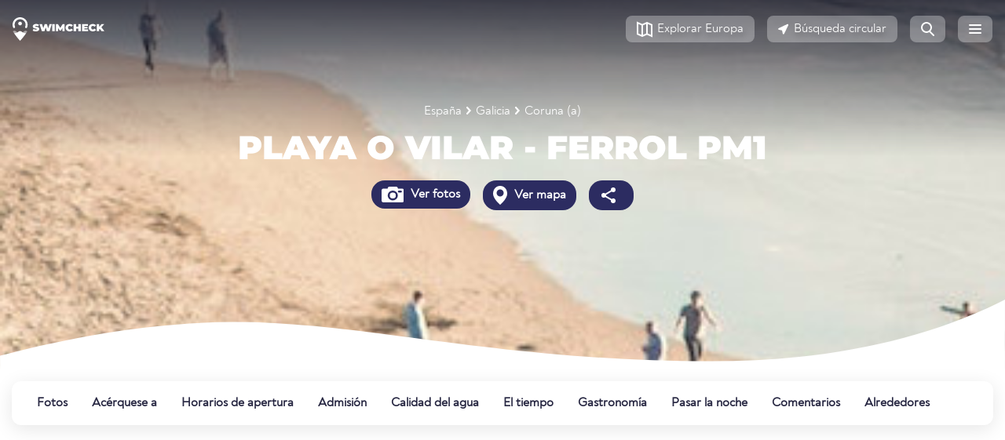

--- FILE ---
content_type: text/html;charset=UTF-8
request_url: https://www.swimcheck.com/es/area-de-bano/2750/playa-o-vilar-ferrol-pm1
body_size: 24302
content:
<!doctype html><html lang="es"><head><meta charset="utf-8"><meta name="viewport" content="width=device-width, initial-scale=1, shrink-to-fit=no"><link rel="dns-prefetch" href="//pagead2.googlesyndication.com"><link rel="preconnect" href="//pagead2.googlesyndication.com"><link rel="preconnect" href="https://swimcheck.com"><link rel="preconnect" href="https://adservice.google.com"><link rel="preconnect" href="https://www.googletagmanager.com"><link rel="preconnect" href="https://adservice.google.de"><link rel="preconnect" href="https://googleads.g.doubleclick.net"><link rel="preconnect" href="https://www.google-analytics.com"><title>Playa O Vilar - Ferrol Pm1 Playa ⛱️ baño en Coruna (a)/Galicia</title><meta name="title"
          content="Playa O Vilar - Ferrol Pm1 Playa ⛱️ baño en Coruna (a)/Galicia"><meta name="description"
          content="Playa O Vilar - Ferrol Pm1 ☀ bañarse en Coruna (a)/Galicia. ✓ Baño ✓ Indicaciones ✓ Admisión ✓ Valoración ✓ Experiencia"><meta name="keywords"
          content="Playa O Vilar - Ferrol Pm1Lugar de baño, Playa, Aproximación, Entrada, Valoración, Experiencia"><link rel="canonical"
          href="https://www.swimcheck.com/es/area-de-bano/2750/playa-o-vilar-ferrol-pm1"><link rel="alternate"
              type="text/html"
              hreflang="de"
              href="https://www.swimcheck.com/de/badestelle/2750/playa-o-vilar-ferrol-pm1"><link rel="alternate"
              type="text/html"
              hreflang="en"
              href="https://www.swimcheck.com/en/swimming-spot/2750/playa-o-vilar-ferrol-pm1"><link rel="alternate"
              type="text/html"
              hreflang="da"
              href="https://www.swimcheck.com/da/badeomrade/2750/playa-o-vilar-ferrol-pm1"><link rel="alternate"
              type="text/html"
              hreflang="fr"
              href="https://www.swimcheck.com/fr/zone-de-bain/2750/playa-o-vilar-ferrol-pm1"><link rel="alternate"
              type="text/html"
              hreflang="it"
              href="https://www.swimcheck.com/it/area-bagno/2750/playa-o-vilar-ferrol-pm1"><link rel="alternate"
              type="text/html"
              hreflang="nl"
              href="https://www.swimcheck.com/nl/badruimte/2750/playa-o-vilar-ferrol-pm1"><link rel="alternate"
              type="text/html"
              hreflang="pl"
              href="https://www.swimcheck.com/pl/strefa-kapielowa/2750/playa-o-vilar-ferrol-pm1"><link rel="alternate"
              type="text/html"
              hreflang="pt"
              href="https://www.swimcheck.com/pt/area-de-banho/2750/playa-o-vilar-ferrol-pm1"><link rel="alternate"
              type="text/html"
              hreflang="sv"
              href="https://www.swimcheck.com/sv/badrum/2750/playa-o-vilar-ferrol-pm1"><link rel="alternate"
              type="text/html"
              hreflang="es"
              href="https://www.swimcheck.com/es/area-de-bano/2750/playa-o-vilar-ferrol-pm1"><link rel="alternate"
              type="text/html"
              hreflang="tr"
              href="https://www.swimcheck.com/tr/banyo-alan/2750/playa-o-vilar-ferrol-pm1"><meta property="og:type"
          content="place"><meta property="og:url"
          content="https://www.swimcheck.com/es/area-de-bano/2750/playa-o-vilar-ferrol-pm1"><meta property="og:locale"
          content="es_ES"><meta property="og:title"
          content="Playa O Vilar - Ferrol Pm1 Playa ⛱️ baño en Coruna (a)/Galicia"><meta property="og:image"
          content="https://d2xvnukf4ld41x.cloudfront.net/media/well_image/pdp_header_coast.jpg"><meta property="og:description"
          content="Playa O Vilar - Ferrol Pm1 ☀ bañarse en Coruna (a)/Galicia. ✓ Baño ✓ Indicaciones ✓ Admisión ✓ Valoración ✓ Experiencia"><meta property="place:location:latitude"
          content="43.5397"><meta property="place:location:longitude"
          content="-8.303"><meta name="twitter:card"
          content="summary_large_image"><meta name="twitter:title"
          content="Playa O Vilar - Ferrol Pm1 Playa ⛱️ baño en Coruna (a)/Galicia"><meta name="twitter:description"
          content="Playa O Vilar - Ferrol Pm1 ☀ bañarse en Coruna (a)/Galicia. ✓ Baño ✓ Indicaciones ✓ Admisión ✓ Valoración ✓ Experiencia"><meta name="twitter:image"
          content="https://d2xvnukf4ld41x.cloudfront.net/media/well_image/pdp_header_coast.jpg"><link rel="preload" href="/modules/system/assets/css/framework.extras.css" as="style" onload="this.onload=null;this.rel='stylesheet'"><link rel="preload" href="https://www.swimcheck.com/themes/oc-gelato/assets/dist/bootstrap.css?
" as="style" onload="this.onload=null;this.rel='stylesheet'"><link rel="stylesheet"
              href="https://www.swimcheck.com/themes/oc-gelato/assets/dist/base.css?
"
              as="style"><link rel="stylesheet"
              href="https://www.swimcheck.com/themes/oc-gelato/assets/dist/layout.css?
"
              as="style"><link rel="stylesheet"
              href="https://www.swimcheck.com/themes/oc-gelato/assets/dist/orllp.css?
"
              as="style"><link rel="stylesheet" href="https://www.swimcheck.com/combine/5082c79c25347186f152d75fc51f2e20-1712521224" /><link rel="stylesheet" href="https://www.swimcheck.com/plugins/alexwenzel/shariffplus/assets/shariff.min.css" /><link rel="apple-touch-icon" sizes="180x180" href="https://www.swimcheck.com/themes/oc-gelato/assets/favicon/apple-touch-icon.png"><link rel="icon" type="image/png" sizes="32x32" href="https://www.swimcheck.com/themes/oc-gelato/assets/favicon/favicon-32x32.png"><link rel="icon" type="image/png" sizes="16x16" href="https://www.swimcheck.com/themes/oc-gelato/assets/favicon/favicon-16x16.png"><link rel="manifest" href="https://www.swimcheck.com/themes/oc-gelato/assets/favicon/webmanifest.json" crossorigin="use-credentials"><link rel="mask-icon" href="https://www.swimcheck.com/themes/oc-gelato/assets/favicon/safari-pinned-tab.svg" color="#163789"><meta name="msapplication-TileColor" content="#163789"><meta name="theme-color" content="#ffffff"><script type="text/javascript">
        window['gelato.jquery'] = [];
    </script><meta name="google-site-verification" content="YcCuQyF_fbanwOFPowOYd-gkaScCK-Tc3UlTnYikBdU"/><meta name="verification" content="fdf3c020b1813d5b3bb85ca8d00784cb"/></head><body class="page-badestelle-gel_badestelle_pdp.twig env-production"><div class="page"><nav id="gelato-navbar"
     class="navbar navbar-expand-xs "><div class="container-fluid pl-0 pr-0"><a class="navbar-brand"
               href="https://www.swimcheck.com/es"><img src="https://www.swimcheck.com/themes/oc-gelato/assets/img/logo_swimcheck_white.svg"
                     width="117"
                     height="30"
                     alt="Página web de Swimcheck.com"></a><span class="navbar-text">
            Playa O Vilar - Ferrol Pm1        </span><ul class="navbar-nav nav ml-auto flex-row"><li class="nav-item d-none d-sm-block"><a href="https://www.swimcheck.com/es/los-lagos-de-bano-europa"
                   class="btn btn-light my-sm-0 mr-2"
                   role="button"
                   aria-label="Explorar Europa"><svg xmlns="http://www.w3.org/2000/svg" width="20" height="21" fill="none"><path fill-rule="evenodd" d="M8 5.332v12.125l4-1.79V3.543L8 5.332zm-.997 14.762L13 17.411l7 3.132V4.036L13.013.91l-.002.002-.009-.01L7 3.589 0 .457v16.507l7.001 3.132.002-.002zM6 17.457V5.332L2 3.543v12.125l4 1.79zm12 0l-4-1.79V3.543l4 1.789v12.125z" fill="#272742"/></svg><span class="d-none d-sm-inline">Explorar Europa</span></a></li><li class="nav-item d-none d-sm-block"><a href="https://www.swimcheck.com/es/umkreissuche?radius=15"
                   class="btn btn-light my-sm-0 mr-2"
                   role="button"
                   aria-label="Búsqueda circular"><svg xmlns="http://www.w3.org/2000/svg" width="14" height="14" fill="none"><path fill-rule="evenodd" d="M11.688.782c.851-.407 1.74.482 1.333 1.333L7.762 13.112c-.414.867-1.694.707-1.882-.235l-.826-4.128-4.128-.826C-.015 7.735-.175 6.456.692 6.041L11.688.782z" fill="#272742"/></svg><span class="d-sm-inline">Búsqueda circular</span></a></li><li class="nav-item d-none d-sm-block"><a href="https://www.swimcheck.com/es/suche?region=195"
                   class="btn btn-light --no-text  my-sm-0 mr-2"
                   role="button"
                   aria-label="Página de búsqueda"><svg xmlns="http://www.w3.org/2000/svg" width="17" height="18" fill="#272742"><path fill-rule="evenodd" d="M14 7A7 7 0 1 1 0 7a7 7 0 1 1 14 0zM2 7a5 5 0 1 0 10 0A5 5 0 1 0 2 7z"/><path d="M10.285 12.699l4.976 4.976a1 1 0 1 0 1.414-1.414l-4.976-4.976a1 1 0 0 0-1.414 1.414z"/></svg></a></li><li class="nav-item d-sm-none"><a href="https://www.swimcheck.com/es/umkreissuche?radius=15"
                   class="btn btn-light --no-text my-sm-0 mr-2"
                   role="button"
                   aria-label="Búsqueda circular"><svg xmlns="http://www.w3.org/2000/svg" width="14" height="14" fill="none"><path fill-rule="evenodd" d="M11.688.782c.851-.407 1.74.482 1.333 1.333L7.762 13.112c-.414.867-1.694.707-1.882-.235l-.826-4.128-4.128-.826C-.015 7.735-.175 6.456.692 6.041L11.688.782z" fill="#272742"/></svg></a></li><li class="nav-item"><a class="btn btn-light --no-text my-sm-0"
                   role="button"
                   aria-label="Menú"
                   href="#menu"><svg xmlns="http://www.w3.org/2000/svg" width="16" height="12" fill="#fff"><rect width="16" height="2" rx="1"/><rect y="5" width="16" height="2" rx="1"/><rect y="10" width="16" height="2" rx="1"/></svg></a></li></ul></div></nav><script type="text/javascript">
    window['gelato.jquery'].push(function () {

        var $window = $(window);
        var $navbar = $('#gelato-navbar');

        document.addEventListener('scroll', (evt) => {
            if ($window.scrollTop() > 1) {
                $navbar.addClass("sticky");
            } else {
                $navbar.removeClass("sticky");
            }
        }, {
            capture: true,
            passive: true
        });
    });
</script><link rel="stylesheet"
          href="https://www.swimcheck.com/themes/oc-gelato/assets/dist/base.css?
"
          as="style"><link rel="stylesheet"
          href="https://www.swimcheck.com/themes/oc-gelato/assets/dist/layout.css?
"
          as="style"><link rel="preload"
          href="https://www.swimcheck.com/themes/oc-gelato/assets/dist/pdp.css?
"
          as="style"
          onload="this.onload=null;this.rel='stylesheet'"><main class="content g-bg-white"><div id="gelato-hero"
     class="g-hero-empty g-bg-white lozad"
     data-background-image="https://d2xvnukf4ld41x.cloudfront.net/media/well_image/pdp_header_coast.jpg"><div class="container"
         style="z-index: 1000; position: relative"><div class="row text-center"><div class="col"><div class="first-line"><div class="mb-1"><style>
    .g-breadcrumbs {
        color: white;
    }

    .g-breadcrumbs a {
        color: white;
        font-size: 16px;
        text-decoration: none;
    }

    .g-breadcrumbs img {
        margin: 6px;
        position: relative;
        top: -1px;
    }
</style><small class="g-breadcrumbs d-flex flex-wrap justify-content-center align-items-center"><a href="https://www.swimcheck.com/es/pais/10/lagos-de-bano-espana-puntos-de-bano" title="" class="ga-event-breadcrumb">
            España
        </a><img src='https://www.swimcheck.com/themes/oc-gelato/assets/svg/arrow-right.svg' alt='' height='10' width='6' /><a href="https://www.swimcheck.com/es/region/38/lagos-de-bano-galicia-puntos-de-bano" title="" class="ga-event-breadcrumb">
            Galicia
        </a><img src='https://www.swimcheck.com/themes/oc-gelato/assets/svg/arrow-right.svg' alt='' height='10' width='6' /><a href="https://www.swimcheck.com/es/aldea/254/lagos-de-bano-coruna-a-puntos-de-bano" title="" class="ga-event-breadcrumb">
            Coruna (a)
        </a></small><script type="application/ld+json">
    {
        "@context": "http://schema.org",
        "@type": "BreadcrumbList",
        "itemListElement":
        [[{"@type":"ListItem","position":1,"item":{"@id":"https:\/\/www.swimcheck.com\/es\/pais\/10\/lagos-de-bano-espana-puntos-de-bano","name":"Espa\u00f1a"}},{"@type":"ListItem","position":2,"item":{"@id":"https:\/\/www.swimcheck.com\/es\/region\/38\/lagos-de-bano-galicia-puntos-de-bano","name":"Galicia"}},{"@type":"ListItem","position":3,"item":{"@id":"https:\/\/www.swimcheck.com\/es\/aldea\/254\/lagos-de-bano-coruna-a-puntos-de-bano","name":"Coruna (a)"}}]]
    }

</script></div><h1 class="g-montserrat-42-900 text-uppercase text-white g-break-word">Playa O Vilar - Ferrol Pm1</h1></div></div></div><div class="d-flex justify-content-center mb-3"><div class="p-1"><a href="#photos"
                   class="btn g-cta-dark-blue font-weight-bold ga-event-hero"
                   data-ga-event-value="Ver fotos"><span class="d-none d-sm-inline"><img src='https://www.swimcheck.com/themes/oc-gelato/assets/svg/icon-camera.svg' alt='Fotos ansehen' height='20' width='auto' /></span> Ver fotos
                </a></div><div class="p-1"><a href="#map"
                   class="btn g-cta-dark-blue font-weight-bold ga-event-hero"
                   data-ga-event-value="Ver mapa"><span class="d-none d-sm-inline"><img src='https://www.swimcheck.com/themes/oc-gelato/assets/svg/location-pin.svg' alt='Karte ansehen' height='24' width='auto' /></span> Ver mapa
                </a></div><div class="p-1 d-none d-sm-block"><a href="#share"
                   class="btn g-cta-dark-blue font-weight-bold ga-event-hero"
                   data-ga-event-value="Compartir"><img src='https://www.swimcheck.com/themes/oc-gelato/assets/svg/share.svg' alt='Teilen' height='24' width='auto' /></a></div></div></div><div class="g-hero-wave --white"></div></div><style>#gelato-navbar {
  background-image: none !important;
}
.hero-fuck-u-svg {
  position: absolute;
  z-index: 1;
  height: 100%;
  width: 100%;
  overflow: hidden;
}
#gelato-hero {
  padding-bottom: 100px;
  background-size: cover;
  color: #fff;
  position: relative;
  display: block;
  width: 100%;
  background-position: center center;
  height: 470px;
}
#gelato-hero .first-line {
  padding-top: 130px;
  color: #fff;
}
#gelato-hero .first-line h1, #gelato-hero .first-line h2, #gelato-hero .first-line h3, #gelato-hero .first-line h4, #gelato-hero .first-line h5, #gelato-hero .first-line h6 {
  color: #fff;
}
#gelato-hero:after {
  display: none;
  content: " ";
  height: 110px;
  width: 100%;
}
#gelato-hero.dark {
  color: unset;
}
#gelato-hero.dark .first-line {
  color: unset;
}
.g-hero-wave, #gelato-hero:after {
  background-size: cover;
  background-image: url(/themes/oc-gelato/assets/img/wave_topb_bg.svg);
  position: absolute;
  bottom: -2px;
}
.g-hero-wave {
  background-repeat: no-repeat;
  height: 7vw;
  width: 100vw;
  left: 50%;
  right: 50%;
  margin-left: -50vw;
  margin-right: -50vw;
}
.g-hero-wave.--white {
  background-image: url(/themes/oc-gelato/assets/img/wave_topb_bg_white.svg);
}
.g-hero-empty {
  margin-top: -74px;
  position: relative;
}
[class^="page-laender-gel_land_"] #gelato-hero:before, [class^="page-laender-gel_region_"] #gelato-hero:before, [class^="page-laender-gel_ort_"] #gelato-hero:before, [class~="page-badestelle-gel_badestelle_pdp.twig"] #gelato-hero:before {
  content: " ";
  background-image: linear-gradient(to bottom, rgba(22, 22, 38, 0.8) 0%, rgba(39, 39, 66, 0));
  height: 200px;
  width: 100%;
  top: 0;
  left: 0;
  position: absolute;
}
[class^="page-laender"] #gelato-hero:before, [class^="page-regionen"] #gelato-hero:before, [class^="page-ort"] #gelato-hero:before {
  content: " ";
  background-image: linear-gradient(to bottom, rgba(22, 22, 38, 0.8) 0%, rgba(39, 39, 66, 0));
  height: 150px;
  width: 100%;
  top: 0;
  left: 0;
  position: absolute;
}
[class~="page-gel_startseite.twig"] #gelato-hero {
  height: 650px;
}
@media only screen and (max-width: 780px) {
  #gelato-hero h3 {
    font-size: 28px !important;
    text-align: center !important;
  }
  #gelato-hero h4 {
    text-align: center !important;
  }
}
@media (max-width: 992px) {
  #gelato-hero .first-line {
    font-size: 34px;
  }
}
@media only screen and (min-width: 1200px) {
  #gelato-hero {
    min-height: unset !important;
    max-height: 700px !important;
  }
}
/*next css for headline is also on country pages used - double implementation*/
@media (max-width: 992px) {
  #gelato-hero .first-line {
    font-size: 34px;
  }
}
@media only screen and (max-width: 780px) {
  #gelato-hero h1 {
    text-align: center !important;
    font-size: 32px !important;
  }
}
</style><div id="subNavWrapper"><nav class="py-2"><div class="container-fluid"><ul id="g-navbar-onpage" class="nav"><li class="nav-item"><a class="nav-link" href="#photos" data-gtag-event="navbar-onpage">
                Fotos
            </a></li><li class="nav-item"><a class="nav-link" href="#route" data-gtag-event="navbar-onpage">
                Acérquese a
            </a></li><li class="nav-item"><a class="nav-link" href="#opening" data-gtag-event="navbar-onpage">
                Horarios de apertura
            </a></li><li class="nav-item"><a class="nav-link" href="#entry" data-gtag-event="navbar-onpage">
                Admisión
            </a></li><li class="nav-item"><a class="nav-link" href="#water-quality" data-gtag-event="navbar-onpage">
                Calidad del agua
            </a></li><li class="nav-item"><a class="nav-link" href="#weather" data-gtag-event="navbar-onpage">
                El tiempo
            </a></li><li class="nav-item"><a class="nav-link" href="#food" data-gtag-event="navbar-onpage">
                Gastronomía
            </a></li><li class="nav-item"><a class="nav-link" href="#accomodation" data-gtag-event="navbar-onpage">
                Pasar la noche
            </a></li><li class="nav-item"><a class="nav-link" href="#reviews" data-gtag-event="navbar-onpage">
                Comentarios
            </a></li><li class="nav-item"><a class="nav-link" href="#vicinity" data-gtag-event="navbar-onpage">
                Alrededores
            </a></li></ul><style>#g-navbar-onpage {
  position: relative;
  border-radius: 12px;
  box-shadow: 0 5px 24px 0 rgba(0, 0, 0, 0.1);
  background-color: #ffffff;
  overflow-x: auto;
  overflow-y: hidden;
  flex-wrap: nowrap;
  white-space: nowrap;
}
#g-navbar-onpage::-webkit-scrollbar {
  width: 0 !important;
}
#g-navbar-onpage:after {
  content: " ";
  width: 70px;
  position: absolute;
  right: 0;
  height: 100%;
  background-image: -webkit-gradient(linear, left top, right top, from(rgba(255, 255, 255, 0)), color-stop(99%, #ffffff));
  background-image: linear-gradient(to right, rgba(255, 255, 255, 0), #ffffff 99%);
  display: none;
}
#g-navbar-onpage a {
  font-family: Noah-Regular, sans-serif;
  font-size: 16px;
  font-weight: bold;
  font-style: normal;
  font-stretch: normal;
  line-height: 1.5;
  letter-spacing: normal;
  color: var(--deepsea-blue);
}
#g-navbar-onpage .nav-item {
  margin-right: 8px;
}
#g-navbar-onpage .nav-link {
  padding: 1rem 0.5rem;
  text-decoration: none;
}
#subNavWrapper {
  min-height: 95px;
  position: relative;
}
#subNavWrapper ul {
  -webkit-user-select: none;
  overflow-y: hidden;
  -webkit-overflow-scrolling: touch;
  overflow-x: scroll;
}
#subNavWrapper ul::-webkit-scrollbar {
  display: none;
}
#subNavWrapper .container-fluid {
  position: relative;
}
#subNavWrapper .nav-item {
  -webkit-transition: all 0.3s cubic-bezier(0.68, -0.1, 0.265, 1.55);
  transition: all 0.3s cubic-bezier(0.68, -0.1, 0.265, 1.55);
  margin-right: 15px;
}
#subNavWrapper .active {
  box-shadow: inset 0 -6px 0 -2px #ffb043;
}
.sticky-subnav {
  position: fixed !important;
  top: 79px;
  z-index: 1001;
  width: 100%;
  padding: 0 !important;
  background-color: #fff !important;
  box-shadow: 0 5px 24px 0 rgba(0, 0, 0, 0.1);
}
.sticky-subnav ul {
  border-radius: 0 !important;
  box-shadow: none !important;
  padding: 0 !important;
  max-width: 1344px;
  margin-left: auto;
  margin-right: auto;
}
.sticky-subnav .nav-item:first-child a.nav-link {
  padding-left: 0;
}
.sticky-subnav .subnav-fading {
  border-radius: 0;
}
@media (min-width: 576px) {
  #g-navbar-onpage {
    padding-left: 1.5rem;
    padding-right: 1.5rem;
  }
}
@media only screen and (max-width: 576px) {
  .sticky-subnav {
    top: 55px;
  }
}
</style><style>
    #g-navbar-onpage li:nth-child(10)::before {
        content: Nuevo;
        position: absolute;
        background-color: #e1f6f9;
        color: #262626;
        padding: 0px 5px;
        border-radius: 3px;
        font-size: 11px;
        top: -1px;
        margin-left: 8px;
    }
</style></div></nav></div><div class="container-fluid mb-2"><!-- swimcheck-pdp-mobile-head --><ins class="adsbygoogle swimcheck-pdp-mobile-head"
        style="display:block"
        data-ad-client="ca-pub-3869934360685548"
        data-ad-slot="6438517088"
        data-ad-format="auto"
        data-full-width-responsive="true"></ins><script>
    (adsbygoogle = window.adsbygoogle || []).push({});
</script></div><div class="spot-key-info-wrapping pb-10"><a class="gelato-offset-anchor"
       id="photos"></a><div class="container-fluid"><div class="spot-top-info"><div class="spot-categories d-flex gutter-8"><div class="spot-top-info--label">Punto de baño fácil</div><div class="spot-top-info--label">Playa</div><span class="d-none d-sm-block spot-categories--location">
                    en España, Galicia
                </span></div><div class="community-features gutter-8 flex"><div class="community-features-actions gutter-8 flex"><a href="#share"
                       class="d-flex align-items-center text-decoration-none"><svg width="48"
                             height="48"
                             viewBox="0 0 48 48"
                             fill="none"
                             xmlns="http://www.w3.org/2000/svg"><path fill-rule="evenodd"
                                  clip-rule="evenodd"
                                  d="M12 25V30C12 31.6569 13.3431 33 15 33H32C33.6569 33 35 31.6569 35 30V25H37V30C37 32.7614 34.7614 35 32 35H15C12.2386 35 10 32.7614 10 30V25H12Z"
                                  fill="#2C2C61"/><path fill-rule="evenodd"
                                  clip-rule="evenodd"
                                  d="M23.5004 11L32 19.4995L30.5858 20.9138L24.5004 14.8284V28H22.5004V14.8284L16.4142 20.9142L15 19.5L23.5004 11ZM23.4146 13.9142H23.5862L23.5004 13.8284L23.4146 13.9142Z"
                                  fill="#2C2C61"/></svg><span class="m-0"
                              style="color: var(--deepsea-blue)">Compartir</span></a></div></div></div><div class="slider my-2"><div class="promo--img-more img-gallery flex-column flex-md-row img-gallery--grid-0"><div class="p-3 grid-col-1 align-self"><h3 class="promo--img-more-title g-monserrat-24-800--white">Sube tus fotos</h3><p>
                            Swimcheck vive de las fotos de la comunidad. ¿Ya has estado en Playa O Vilar - Ferrol Pm1? ¡Perfecto! Sube tus fotos ahora y ayuda a otros miembros.
                        </p><button data-toggle="modal"
                                data-target="#photo-upload"
                                class="btn g-cta-ghost--white --short"><i class="fas d-sm-inline mr-1"><svg xmlns="http://www.w3.org/2000/svg"
                                     width="27"
                                     height="20"
                                     fill="#ffffff"><path fill-rule="evenodd"
                                          d="M6.803 10.58C5.826 10.951 5 11.789 5 12.835V16a2 2 0 0 0 2 2h18a2 2 0 0 0 2-2V6a2 2 0 0 0-2-2h-4a2 2 0 0 0-2-2h-6a2 2 0 0 0-2 2v.5c0 2.779-1.744 5.15-4.197 6.08zM22 6a1 1 0 1 0 0 2h2a1 1 0 1 0 0-2h-2zm-6 10a5 5 0 1 0 0-10 5 5 0 1 0 0 10z"/><circle cx="16"
                                            cy="11"
                                            r="3"/><path fill-rule="evenodd"
                                          d="M5 1a1 1 0 1 0-2 0v2H1a1 1 0 1 0 0 2h2v2a1 1 0 1 0 2 0V5h2a1 1 0 1 0 0-2H5V1z"/></svg></i> Subir foto</button></div><div class="grid-col-2 align-self"><img class="lozad"
                             alt="Beispielfoto einer Badestelle"
                             data-src="https://d2xvnukf4ld41x.cloudfront.net/media/pdp/Module/img-promo/img-promo--beach-desktop.jpg"
                             width="100%"
                             height="auto"></div></div></div><div class="d-flex flex-row flex-wrap spot-key-info py-2"><div><a href="#reviews"
       class="d-flex flex-row align-items-center"><svg width="24"
                         height="24"
                         class="svg-icon"
                         viewBox="0 0 24 24"
                         fill="none"
                         xmlns="http://www.w3.org/2000/svg"><path fill-rule="evenodd"
                              clip-rule="evenodd"
                              d="M12 18L4.94658 21.7082L6.29366 13.8541L0.587322 8.2918L8.47329 7.1459L12 0L15.5267 7.1459L23.4127 8.2918L17.7063 13.8541L19.0534 21.7082L12 18Z"
                              fill="#FFB043"/></svg><div class="spot-key-info-box-right"><div class="font-weight-bolder line-height-small">Evaluación</div><div class="line-height-small">4.4 de 5</div></div></a></div><div><a href="#water-quality"
       class="d-flex flex-row align-items-center"><svg width="24"
                         height="24"
                         class="svg-icon"
                         viewBox="0 0 24 24"
                         fill="none"
                         xmlns="http://www.w3.org/2000/svg"><path d="M19.5 16.5C19.5 22.299 15 24 12 24C9 24 4.5 22.299 4.5 16.5C4.5 10.701 12 1.5 12 1.5C12 1.5 19.5 10.701 19.5 16.5Z"
                              fill="#45BCDA"/></svg><div class="spot-key-info-box-right"><div class="font-weight-bolder line-height-small">Calidad del agua</div><div class="line-height-small">5.0 - sehr gut</div></div></a></div><div class="map-button"><a href="#route"
       class="d-flex flex-row align-items-center"><svg width="32"
                         height="32"
                         class="svg-icon"
                         viewBox="0 0 32 32"
                         fill="none"
                         xmlns="http://www.w3.org/2000/svg"><path d="M0 8C0 3.58172 3.58172 0 8 0H24C28.4183 0 32 3.58172 32 8V24C32 28.4183 28.4183 32 24 32H8C3.58172 32 0 28.4183 0 24L0 8Z"
                              fill="#A9D9F8"/><path d="M7.97531 31.9999C4.50037 31.9893 1.54684 29.7632 0.453125 26.6599C1.78292 26.1621 5.68116 24.6776 7.24807 23.8076C10.6964 21.8976 12.2455 20.2317 14.2193 18.109C15.366 16.8759 16.6561 15.4886 18.5451 13.8097C18.6067 13.7548 18.6749 13.6622 18.7626 13.543C19.2651 12.8601 20.4077 11.3074 24.6041 11.0204C30.7736 10.5984 31.7968 8.08303 31.9665 7.26025C31.9889 7.50383 32.0003 7.75057 32.0003 7.99998V24C32.0003 28.0278 29.0237 31.3603 25.1502 31.9179C24.7747 31.972 24.3908 31.9999 24.0003 31.9999H7.97531Z"
                              fill="#FAF9F3"/><path d="M31.9418 7.03027C31.9802 7.34817 32 7.67181 32 8.00006V21.1034C31.8374 21.0637 31.6757 21.0185 31.5146 20.9735C30.5042 20.6914 29.5183 20.4162 28.5 21.5184C27.8464 22.2302 18.6112 25.7996 18 25.0001C15.9622 22.3127 17.7131 21.9472 17.6943 21.7757C17.6866 21.7058 17.3848 21.6681 16.4119 21.5184C16.1163 21.4729 15.8144 21.4535 15.5127 21.4341C14.1344 21.3454 12.7597 21.2569 12 18.6811C12.9653 18.1211 13.9379 17.5913 14.9107 17.0614C17.9693 15.3952 21.0288 13.7285 23.8619 11.1245C26.3595 8.83337 29.1343 7.81582 31.9418 7.03027Z"
                              fill="#C1EDAF"/><path d="M16 4C11.0255 4 7 8.03035 7 13.0041C7 18.0028 10.0027 23.0014 16 28C21.9973 23.0014 25 18.0028 25 13.0041C25 8.03035 20.9664 4 16 4Z"
                              fill="#2C2C61"/></svg><div class="spot-key-info-box-right"><div class="font-weight-bolder line-height-small">Ver mapa</div></div></a></div><div class="d-none d-lg-flex weather-big"><a href="#weather"
                   class="d-flex flex-row align-items-center"><div class="weather-icon"><img
                            src="https://www.swimcheck.com/plugins/alexwenzel/weathermodule/resources/icons/weather_icons_partlycloudy_day.svg"
                            alt="aktuelles Wetter"
                            width="72"
                            height="72"></div><div class="spot-key-info-box-right"><div class="g-noah-32-700 mb-1">13°C</div><div class="line-height-small font-weight-bold">Exposición UV</div><div class="line-height-small">Riesgo bajo</div></div></a></div><div class="d-lg-none"><a href="#weather"
                   class="d-flex flex-row align-items-center"><div class="weather-icon"><img
                            src="https://www.swimcheck.com/plugins/alexwenzel/weathermodule/resources/icons/weather_icons_partlycloudy_day.svg"
                            alt="aktuelles Wetter"
                            width="32"
                            height="32"></div><div class="spot-key-info-box-right"><div class="g-noah-32-700">13°C</div></div></a></div><div class="d-lg-none"><a href="#weather"
                   class="d-flex flex-row align-items-center"><div class="uv-icon low">
                        0
                    </div><div class="spot-key-info-box-right"><div class="line-height-small font-weight-bold">Exposición UV</div><div class="line-height-small">Riesgo bajo</div></div></a></div></div><hr class="m-0"><div class="col-count pt-4"><h2 class="g-montserrat-20-600 mb-3">Lo más destacado</h2><div class="top-highlights d-flex flex-md-wrap mb-5"><div class="mr-3 mb-2 position-relative d-flex align-items-center"><img src="https://www.swimcheck.com/plugins/alexwenzel/filter/assets/filtersvg/lodging.svg"
                                 class="position-absolute"
                                 height="28"
                                 width="28"
                                 alt="Alojamiento"><span class="font-weight-bold text-nowrap d-inline-block ml-4">Alojamiento</span></div><div class="mr-3 mb-2 position-relative d-flex align-items-center"><i class="fas fa-water position-absolute"
                               style="font-size: 20px"></i><span class="font-weight-bold text-nowrap d-inline-block ml-4">Costa</span></div></div><h2 class="g-montserrat-20-600 mb-3">Descripción</h2><div class="g-links-deepsea-blue g-introtext-reset"><p>
        La playa<b>Playa O Vilar - Ferrol Pm1</b> se encuentra en <a href='https://www.swimcheck.com/es/region/38/playas-galicia'>Galicia</a> en <a href='https://www.swimcheck.com/es/pais/10/playas-espana'>España</a> y es una de las más de 238 instalaciones de baño en la zona de <a href='https://www.swimcheck.com/es/aldea/254/playas-coruna-a'>Coruna (a)</a>.
    </p><p>
                    Entre ellos se encuentran los lagos de baño, las playas y las piscinas exteriores que invitan a tomar el sol y a relajarse.
        
                            </p><p></p><p></p><p></p><p></p><p></p><p>
            Según la <strong>UE</strong>, la calidad del agua ha sido clasificada como <b>"excelente</b>" durante 5 años consecutivos.
    durante cinco años consecutivos. Así que nada se interpone en el camino del placer del baño. <b>Este es un lugar de baño TOP.</b></p><p>
        
        
        
        
        
        
        
        
        
        
        Así que no lo dudes y ¡lánzate al agua fresca! Esperamos que se divierta nadando y esperamos sus comentarios en las reseñas, si lo desea.
    </p></div><div class="mt-4"><h2 class="g-montserrat-20-600 mb-3">¿Ya has estado en este lugar?</h2><div class="d-flex flex-wrap align-items-center gutter-16"><div><a role="button"
                           data-toggle="modal"
                           data-target="#photo-upload"
                           class="btn g-cta-orange btn-lg btn-block"><i class="fas d-none d-sm-inline icon-align"><svg xmlns="http://www.w3.org/2000/svg"
                                     width="27"
                                     height="20"
                                     fill="#272742"><path fill-rule="evenodd"
                                          d="M6.803 10.58C5.826 10.951 5 11.789 5 12.835V16a2 2 0 0 0 2 2h18a2 2 0 0 0 2-2V6a2 2 0 0 0-2-2h-4a2 2 0 0 0-2-2h-6a2 2 0 0 0-2 2v.5c0 2.779-1.744 5.15-4.197 6.08zM22 6a1 1 0 1 0 0 2h2a1 1 0 1 0 0-2h-2zm-6 10a5 5 0 1 0 0-10 5 5 0 1 0 0 10z"/><circle cx="16"
                                            cy="11"
                                            r="3"/><path fill-rule="evenodd"
                                          d="M5 1a1 1 0 1 0-2 0v2H1a1 1 0 1 0 0 2h2v2a1 1 0 1 0 2 0V5h2a1 1 0 1 0 0-2H5V1z"/></svg></i> Subir foto
                        </a></div><div><a role="button"
                           data-toggle="modal"
                           data-target="#rating-modal"
                           class="btn g-cta-orange btn-lg btn-block"><i class="fas d-none d-sm-inline"><svg xmlns="http://www.w3.org/2000/svg"
                                     width="24"
                                     height="20"
                                     fill="none"><path d="M12.021 0C5.381 0 .001 4.156.001 9.286c0 2.216 1.003 4.24 2.675 5.835-.587 2.249-2.548 4.253-2.572 4.276-.106.1-.135.256-.07.39.059.134.189.214.342.214 3.111 0 5.405-1.418 6.602-2.294 1.531.549 3.24.866 5.043.866 6.64 0 11.979-4.158 11.979-9.286S18.661 0 12.021 0z"
                                          fill="#272742"/></svg></i> Valora ahora
                        </a></div></div></div></div></div></div><div id="map"
         class="py-10 g-bg-off-white gelato-offset-anchor"><div class="container-fluid"><div class="row"><div class="col-12 col-md-8 pb-3"><div id="mapbox-gl"
                         class="g-map g-boxshadow g-rounded mb-2 lozad"
                         style="height: 500px;"
                         data-background-image="https://d2xvnukf4ld41x.cloudfront.net/uploads/public/628/417/1e1/6284171e1f566139622674.png"><style>
                            #mapbox-gl .g-cta-orange {
                                margin-top: 300px !important;
                                padding-left: 50px;
                                padding-right: 50px;
                            }
                        </style><div class="text-center" style='width: 100%; height: 100%; position: relative'><button class="btn g-cta-orange" style="margin-top: 240px">
        Cargar mapa
    </button></div></div></div><div class="col"><section class="gelato-section-2 with-icon-left"><div id="route"
                             class="gelato-offset-anchor"></div><h2 class="g-montserrat-24-600 mb-0">Acérquese a</h2><h3 class="g-noah-20-400 mb-1">Mapa</h3><p>
                            En el mapa puede ver exactamente cómo llegar al lugar de baño. También puede ver todos los demás puntos de baño en un radio de 10 km.
                            Si quiere ver más, utilice nuestra <a href='https://www.swimcheck.com/es/suche?region=38'>búsqueda</a> o la <a href='https://www.swimcheck.com/es/umkreissuche?radius=15'>búsqueda por radio</a>.
                        </p><p>
                            También puede ver simplemente <a href='https://www.swimcheck.com/es/suche?region=38'>todos los puntos de baño en Galicia.</a></p></section></div></div></div></div><div data-gyg-href="https://widget.getyourguide.com/default/activities.frame"
         data-gyg-locale-code="de-DE"
         data-gyg-widget="activities"
         data-gyg-number-of-items="4"
         data-gyg-partner-id="BDWVG8J"
         data-gyg-q="Deutschland"></div><div class="py-10 container-fluid"><div class="row mb-5"><section class="col-md-4 pb-3 pb-md-0"><a id="opening"
       class="gelato-offset-anchor"></a><div class="card gelato-card-rounded g-bg-ice-blue h-100"><div class="card-body"><h2 class="g-montserrat-24-600">Horarios de apertura</h2><p class="mt-3"><a href="https://www.swimcheck.com/es/mitmachen?badestelle=Playa%20O%20Vilar%20-%20Ferrol%20Pm1"
                        class="d-block-inline g-cta-orange wide"><i class="fas fa-upload"></i> registrar
                    </a></p></div></div></section><section id="entry" class="col-md-4 gelato-offset-anchor"><div class="card gelato-card-rounded g-bg-ice-blue h-100"><div class="card-body"><h2 class="g-montserrat-24-600">Admisión</h2><p class="mt-3"><a href="https://www.swimcheck.com/es/mitmachen?badestelle=Playa%20O%20Vilar%20-%20Ferrol%20Pm1"
                        class="d-block-inline g-cta-orange wide"><i class="fas fa-upload"></i> registrar
                    </a></p></div></div></section><section id="contact" class="gelato-section-2 with-icon-left col-md-4 mt-2 gelato-offset-anchor"><h2 class="g-montserrat-24-600">Contacte con</h2><p><strong>Dirección: </strong><br><strong>Teléfono: </strong><br><strong>Correo electrónico: </strong><br><strong>Las redes sociales:</strong></p><h3 class="g-montserrat-24-600">Seguridad</h3><p>
                Aquí también encontrará la información más reciente sobre el
        <a href="#water-quality">Calidad del agua</a>.
    </p></section></div><div id="water-quality"
                 class="row gelato-offset-anchor"><section class="col-md"><div class="card gelato-card-rounded g-bg-ice-blue h-100 pb-10 water-quality-box lozad"
        data-background-image="https://d2xvnukf4ld41x.cloudfront.net/media/eu-odp-promo-banner-728x90.png"><div class="card-body"><h3 class="card-text g-montserrat-24-600 pt-5 pb-2">
                Resumen de la calidad del agua
            </h3><p class="pb-3">
                Disponemos de los siguientes datos sobre la calidad del agua de la zona de baño - Playa O Vilar - Ferrol Pm1 *.
            </p><div class="card-text position-relative"><div class="position-absolute g-water-chart-rating g-noah-20-400"><span>muy bueno</span><span>bueno</span><span>Suficiente</span><span>deficiente</span></div><ul class="g-water-chart"><li class="d-none d-lg-table-cell"><span style="height:100%" title="2013"></span><div title="Punkte">5</div></li><li class="d-none d-lg-table-cell"><span style="height:100%" title="2014"></span><div title="Punkte">5</div></li><li class="d-none d-lg-table-cell"><span style="height:100%" title="2015"></span><div title="Punkte">5</div></li><li class="d-none d-lg-table-cell"><span style="height:100%" title="2016"></span><div title="Punkte">5</div></li><li class=""><span style="height:100%" title="2017"></span><div title="Punkte">5</div></li><li class=""><span style="height:100%" title="2018"></span><div title="Punkte">5</div></li><li class=""><span style="height:100%" title="2019"></span><div title="Punkte">5</div></li><li class=""><span style="height:100%" title="2020"></span><div title="Punkte">5</div></li><li class=""><span style="height:100%" title="2021"></span><div title="Punkte">5</div></li></ul></div><p class="pt-3">
                *La calidad del agua se basa en el informe anual de la Agencia Europea de Medio Ambiente AEMA.
            </p></div></div></section><section class="gelato-section-2 with-icon-left col-md mt-2"><h2 class="g-montserrat-24-600 mb-0">Calidad del agua Playa O Vilar - Ferrol Pm1 2024</h2><p class="g-noah-20-400 mb-4">Baño seguro gracias a los análisis periódicos del agua</p><p>
        En 2021 se analizó por última vez la calidad del agua de la zona de baño Playa O Vilar - Ferrol Pm1 y se presentó para el presente informe.
        se presentó a la Agencia Europea de Medio Ambiente para el presente informe. La calidad actual del agua de
        2021 es <strong>muy bueno</strong> apto para el baño.
    </p><p>
            Como la calidad del agua también ha sido clasificada con la máxima calificación <b>"excelente"</b> durante 5 años consecutivos, la natación
            la zona de baño ha obtenido la máxima calificación de calidad del agua de Swimcheck, 5/5 puntos.
        </p><p>
        Una calidad de agua constante es una buena señal y le da otro punto de orientación
        Otro punto de referencia a la hora de responder a la pregunta de si nadar o no aquí.
        Consulte también las últimas publicaciones de las autoridades regionales,
        ya que las influencias ambientales, como las lluvias torrenciales o las rachas de calor, pueden afectar negativamente a la calidad a corto plazo.
        cianobacterias, vibrios o cercarias, entre otros.
        Swimcheck no garantiza la exactitud de la información y no hace ninguna recomendación.
    </p><p>
        Un total de más de 551 zonas de baño y lagos están registrados en Galicia
            registradas, que son inspeccionadas regularmente por las autoridades locales para garantizar la seguridad del baño. El
            Los resultados se presentan anualmente a la Agencia Europea de Medio Ambiente.
    </p></section></div></div><div id="share"
         class="g-bg-off-white py-10 gelato-offset-anchor"><div class="container-fluid text-center"><strong
                class="g-noah-20-400 d-inline-block mb-2">Comparta el sitio con sus amigos y familiares</strong><div class="shariff"
        
                data-button-style="icon"
    
        
        
        
        
        
        
        
        
        
                data-mail-body="Aquí encontrará información y un mapa de la zona de baño Playa O Vilar - Ferrol Pm1.

https://www.swimcheck.com/es/area-de-bano/2750/playa-o-vilar-ferrol-pm1"
    
                data-mail-subject="Echa un vistazo a la zona de baño"
    
                data-mail-url="mailto:"
    
                data-media-url="https://www.swimcheck.com/es/area-de-bano/2750/playa-o-vilar-ferrol-pm1"
    
        
        
                data-services="[&#039;facebook&#039;,&#039;twitter&#039;,&#039;pinterest&#039;,&#039;mail&#039;,&#039;whatsapp&#039;,&#039;telegram&#039;]"
    
        
                data-title="Playa O Vilar - Ferrol Pm1"
    
        
                data-url="https://www.swimcheck.com/es/area-de-bano/2750/playa-o-vilar-ferrol-pm1"
    
></div></div></div><div id="weather"
         class="container-fluid py-10 gelato-offset-anchor"><div class="row"><div class="gelato-section-2 with-icon-left col-md-6"
                 style="min-height: 380px;"><h2 class="g-montserrat-24-600 mb-0">Playa O Vilar - Ferrol Pm1 El tiempo</h2><p class="g-noah-20-400 mb-4">¿Hoy es un buen día para nadar?</p><div id="weathertext"><div class="spinner-border my-4" role="status"><span class="sr-only">Loading...</span></div></div></div><div class="col-md-6"
                 style="min-height: 600px;"><div id="weatherforecast"><div class="spinner-border my-4" role="status"><span class="sr-only">Loading...</span></div></div></div></div></div><div class="py-10"><a id="accomodation"
       class="gelato-offset-anchor"></a><section class="container-fluid gelato-section-2 with-icon-left"><h2 class="g-montserrat-24-600 mb-0">Buscar alojamiento en las cercanías</h2><p class="g-noah-20-400 mb-4">Al reservar a través de estos enlaces estás apoyando a Swimcheck ya que recibimos una compensación (enlace de afiliación).</p><div id="bookingads"
             style="min-height: 600px"><div class="spinner-border my-4"
                 role="status"><span class="sr-only">Loading...</span></div></div></section></div><div class="py-10 container-fluid"><div class="row"><section class="col-md gelato-section-2 with-icon-left mt-2"
                 id="food"><h2 class="g-montserrat-24-600">Restauración y gastronomía</h2><p>
                    Lamentablemente, no conocemos ningún restaurante/bar o supermercado en las inmediaciones de la zona de baño.
                    de la zona de baño. Por ello, le recomendamos que lleve un pequeño refrigerio para el día.
                </p><ul class="list-styled-inside"><li>
        Restaurante Beceiro
                    <abbr class="d-inline-block ml-2 font-weight-light"
                  title="Nivel de precios"><i class="fas fa-euro-sign"></i></abbr><span class="float-right">
            0.6 km
        </span></li><li>
        Bar Rogelio
                <span class="float-right">
            0.98 km
        </span></li><li>
        Cafe Bar Pancho
                    <abbr class="d-inline-block ml-2 font-weight-light"
                  title="Nivel de precios"><i class="fas fa-euro-sign"></i></abbr><span class="float-right">
            1.44 km
        </span></li></ul></section><section class="col-md gelato-section-2 with-icon-left mt-2"><h2 class="g-montserrat-24-600">Hotel / Pensión Playa O Vilar - Ferrol Pm1</h2><p>
                        
                        
                        
                        ¿Busca también alojamiento en un hotel o una casa de huéspedes? Encontrará lo que busca en los alrededores.
                    </p><ul class="list-styled-inside"><li>
        Camping As Cabazas
                <span class="float-right">
            0.72 km
        </span></li><li>
        albergue parroquial de santa cruz de canido
                <span class="float-right">
            1.59 km
        </span></li></ul><ul class="list-styled-inside"><li>
        Camping As Cabazas
                <span class="float-right">
            0.72 km
        </span></li></ul></section></div><div class="text-right g-link-chevron"><a href="https://docs.google.com/forms/d/e/1FAIpQLSfxMqy8bsVyGJaMziqwDlEItndm1IUbUfT4uIG_QsHs29YLVg/viewform?usp=pp_url&entry.1235058306=Playa O Vilar - Ferrol Pm1"
           class="g-link-decent"
           target="_blank">¿Está interesado en enlazar aquí?</a>
        &nbsp;<svg xmlns="http://www.w3.org/2000/svg" width="6" height="10" fill="none"><path d="M.253 1.823a1.01 1.01 0 0 1 0-1.337L.389.332a.98.98 0 0 1 1.472 0L6 5 1.861 9.668a.98.98 0 0 1-1.472 0l-.136-.153a1.01 1.01 0 0 1 0-1.337L3.071 5 .253 1.823z" fill="#fff"/></svg></div><div class="my-4"><!-- swimcheck-pdp-in-page --><ins class="adsbygoogle"
             style="display:block"
             data-ad-client="ca-pub-3869934360685548"
             data-ad-slot="9127571479"
             data-ad-format="auto"
             data-full-width-responsive="true"></ins><script>
            (adsbygoogle = window.adsbygoogle || []).push({});
        </script></div></div><div class="g-bg-off-white py-10"><div class="container-fluid"><div class="col offset-md-2 col-md-8"><a id="reviews"
                   class="gelato-offset-anchor"></a><div><h2 class="mb-4">Comentarios</h2><div class="reviews-container"><div class="row"><div class="col-lg-3 mb-2"><div id="review_summary"><strong>-</strong><div>No hay valoraciones todavía</div></div></div><div class="col-lg-9"><div class="row"><div class="col-lg-10 col-9"><div class="progress"><div class="progress-bar" role="progressbar"
                                        style="width: 0%"
                                        aria-valuenow="0"
                                        aria-valuemin="0" aria-valuemax="100"
                                        aria-label="Desglose de las calificaciones"></div></div></div><div class="col-lg-2 col-3"><strong class="g-text-sm-07rem">5 Estrellas</strong></div></div><div class="row"><div class="col-lg-10 col-9"><div class="progress"><div class="progress-bar" role="progressbar"
                                        style="width: 0%"
                                        aria-valuenow="0"
                                        aria-valuemin="0" aria-valuemax="100"
                                        aria-label="Desglose de las calificaciones"></div></div></div><div class="col-lg-2 col-3"><strong class="g-text-sm-07rem">4 Estrellas</strong></div></div><div class="row"><div class="col-lg-10 col-9"><div class="progress"><div class="progress-bar" role="progressbar"
                                        style="width: 0%"
                                        aria-valuenow="0"
                                        aria-valuemin="0" aria-valuemax="100"
                                        aria-label="Desglose de las calificaciones"></div></div></div><div class="col-lg-2 col-3"><strong class="g-text-sm-07rem">3 Estrellas</strong></div></div><div class="row"><div class="col-lg-10 col-9"><div class="progress"><div class="progress-bar" role="progressbar"
                                        style="width: 0%"
                                        aria-valuenow="0"
                                        aria-valuemin="0" aria-valuemax="100"
                                        aria-label="Desglose de las calificaciones"></div></div></div><div class="col-lg-2 col-3"><strong class="g-text-sm-07rem">2 Estrellas</strong></div></div><div class="row"><div class="col-lg-10 col-9"><div class="progress"><div class="progress-bar" role="progressbar"
                                        style="width: 0%"
                                        aria-valuenow="0"
                                        aria-valuemin="0" aria-valuemax="100"
                                        aria-label="Desglose de las calificaciones"></div></div></div><div class="col-lg-2 col-3"><strong class="g-text-sm-07rem">1 Estrellas</strong></div></div></div></div></div></div><a id="comments"
                   class="gelato-offset-anchor"></a><div class="mt-4"><hr style="border-color: var(--beige);"><h3 class="my-4">Comentarios</h3><section id="rateit-comments-RateItComments" class="rateit-comments"><div class="reviews-container"><div>No hay comentarios todavía</div></div></section></div></div><div id="rateit"
                 class="text-center py-10 gelato-offset-anchor col offset-md-2 col-md-8"><a role="button"
                   data-toggle="modal"
                   data-target="#rating-modal"
                   class="btn g-cta-orange btn-lg btn-block"><i class="fas d-none d-sm-inline"><svg xmlns="http://www.w3.org/2000/svg"
                             width="24"
                             height="20"
                             fill="none"><path d="M12.021 0C5.381 0 .001 4.156.001 9.286c0 2.216 1.003 4.24 2.675 5.835-.587 2.249-2.548 4.253-2.572 4.276-.106.1-.135.256-.07.39.059.134.189.214.342.214 3.111 0 5.405-1.418 6.602-2.294 1.531.549 3.24.866 5.043.866 6.64 0 11.979-4.158 11.979-9.286S18.661 0 12.021 0z"
                                  fill="#272742"/></svg></i> Valora ahora
                </a></div></div></div><div class="g-bg-off-white"><section id="vicinity"
                 class="py-10 gelato-section"><h2 class="container-fluid g-montserrat-32-800 mb-3 text-center">
                Alrededores
            </h2><h3 class="container-fluid g-noah-24-400 text-center mb-4">
                Descubra las posibilidades de baño y los lugares de interés en los alrededores
            </h3><div id="gel-umgebungs-modul" class="container-fluid"><div class="divider my-5"></div><h4 class="g-noah-20-400 text-center mb-5">
        Puede que también le gusten estos lugares de baño en Galicia 
    </h4><div class="row"><div class="col-md-4 col-sm-6 mb-5"><div class="card gelato-card-small"><a href="https://www.swimcheck.com/es/area-de-bano/2885/playa-san-pedro-sada-pm1" aria-label="Playa San Pedro - Sada Pm1"><div class="card-img-top lozad"
                data-background-image="https://d2xvnukf4ld41x.cloudfront.net/media/well_image/pdp_header_coast.jpg"></div></a><div class="card-body"><a href="https://www.swimcheck.com/es/area-de-bano/2885/playa-san-pedro-sada-pm1" aria-label="Playa San Pedro - Sada Pm1"><h5 class="card-title g-montserrat-24-600 mt-0 text-break">
                Playa San Pedro - Sada Pm1
            </h5></a></div><div class="card-rating"><div class="text-nowrap">
                17.4 km
            </div><div class="card-rating-detail"><svg xmlns="http://www.w3.org/2000/svg" width="16" height="16" fill="none"><path fill-rule="evenodd"
                    d="M8 12l-4.702 2.472.898-5.236L.392 5.528l5.257-.764L8 0l2.351 4.764 5.257.764-3.804 3.708.898 5.236L8 12z"
                    fill="#ffb043"></path></svg><p>
                4.7
            </p></div><div class="card-rating-detail"><svg xmlns="http://www.w3.org/2000/svg" width="16" height="16" fill="none"><path d="M13 11c0 3.866-3 5-5 5s-5-1.134-5-5S8 1 8 1s5 6.134 5 10z" fill="#45bcda"></path></svg><p>
                4.4
            </p></div></div><div class="btn-quarter-circle"><a href="https://www.swimcheck.com/es/area-de-bano/2885/playa-san-pedro-sada-pm1" aria-label="Playa San Pedro - Sada Pm1"><svg xmlns="http://www.w3.org/2000/svg" width="43" height="43" fill="none"><path fill-rule="evenodd"
                    d="M.003 43L0 42.5C0 19.028 19.028 0 42.5 0l.5.003V35a8 8 0 0 1-8 8H.003zM22.19 22.826a1 1 0 0 1 0-1.336l.137-.153a1 1 0 0 1 1.488 0L28 26l-4.184 4.662a1 1 0 0 1-1.488 0l-.137-.153a1 1 0 0 1 0-1.336L25.039 26l-2.848-3.174z"
                    fill="#0b8296"></path></svg></a></div></div></div><div class="col-md-4 col-sm-6 mb-5"><div class="card gelato-card-small"><a href="https://www.swimcheck.com/es/area-de-bano/2926/playa-pampillosa-pm1" aria-label="Playa Pampillosa Pm1"><div class="card-img-top lozad"
                data-background-image="https://d2xvnukf4ld41x.cloudfront.net/media/well_image/pdp_header_coast.jpg"></div></a><div class="card-body"><a href="https://www.swimcheck.com/es/area-de-bano/2926/playa-pampillosa-pm1" aria-label="Playa Pampillosa Pm1"><h5 class="card-title g-montserrat-24-600 mt-0 text-break">
                Playa Pampillosa Pm1
            </h5></a></div><div class="card-rating"><div class="text-nowrap">
                81.5 km
            </div><div class="card-rating-detail"><svg xmlns="http://www.w3.org/2000/svg" width="16" height="16" fill="none"><path fill-rule="evenodd"
                    d="M8 12l-4.702 2.472.898-5.236L.392 5.528l5.257-.764L8 0l2.351 4.764 5.257.764-3.804 3.708.898 5.236L8 12z"
                    fill="#ffb043"></path></svg><p>
                3.8
            </p></div><div class="card-rating-detail"><svg xmlns="http://www.w3.org/2000/svg" width="16" height="16" fill="none"><path d="M13 11c0 3.866-3 5-5 5s-5-1.134-5-5S8 1 8 1s5 6.134 5 10z" fill="#45bcda"></path></svg><p>
                4.3
            </p></div></div><div class="btn-quarter-circle"><a href="https://www.swimcheck.com/es/area-de-bano/2926/playa-pampillosa-pm1" aria-label="Playa Pampillosa Pm1"><svg xmlns="http://www.w3.org/2000/svg" width="43" height="43" fill="none"><path fill-rule="evenodd"
                    d="M.003 43L0 42.5C0 19.028 19.028 0 42.5 0l.5.003V35a8 8 0 0 1-8 8H.003zM22.19 22.826a1 1 0 0 1 0-1.336l.137-.153a1 1 0 0 1 1.488 0L28 26l-4.184 4.662a1 1 0 0 1-1.488 0l-.137-.153a1 1 0 0 1 0-1.336L25.039 26l-2.848-3.174z"
                    fill="#0b8296"></path></svg></a></div></div></div><div class="col-md-4 col-sm-6 mb-5"><div class="card gelato-card-small"><a href="https://www.swimcheck.com/es/area-de-bano/3117/playa-rande-pm1" aria-label="Playa Rande Pm1"><div class="card-img-top lozad"
                data-background-image="https://d2xvnukf4ld41x.cloudfront.net/media/well_image/pdp_header_coast.jpg"></div></a><div class="card-body"><a href="https://www.swimcheck.com/es/area-de-bano/3117/playa-rande-pm1" aria-label="Playa Rande Pm1"><h5 class="card-title g-montserrat-24-600 mt-0 text-break">
                Playa Rande Pm1
            </h5></a></div><div class="card-rating"><div class="text-nowrap">
                142.5 km
            </div><div class="card-rating-detail"><svg xmlns="http://www.w3.org/2000/svg" width="16" height="16" fill="none"><path fill-rule="evenodd"
                    d="M8 12l-4.702 2.472.898-5.236L.392 5.528l5.257-.764L8 0l2.351 4.764 5.257.764-3.804 3.708.898 5.236L8 12z"
                    fill="#ffb043"></path></svg><p>
                4.1
            </p></div><div class="card-rating-detail"><svg xmlns="http://www.w3.org/2000/svg" width="16" height="16" fill="none"><path d="M13 11c0 3.866-3 5-5 5s-5-1.134-5-5S8 1 8 1s5 6.134 5 10z" fill="#45bcda"></path></svg><p>
                4.1
            </p></div></div><div class="btn-quarter-circle"><a href="https://www.swimcheck.com/es/area-de-bano/3117/playa-rande-pm1" aria-label="Playa Rande Pm1"><svg xmlns="http://www.w3.org/2000/svg" width="43" height="43" fill="none"><path fill-rule="evenodd"
                    d="M.003 43L0 42.5C0 19.028 19.028 0 42.5 0l.5.003V35a8 8 0 0 1-8 8H.003zM22.19 22.826a1 1 0 0 1 0-1.336l.137-.153a1 1 0 0 1 1.488 0L28 26l-4.184 4.662a1 1 0 0 1-1.488 0l-.137-.153a1 1 0 0 1 0-1.336L25.039 26l-2.848-3.174z"
                    fill="#0b8296"></path></svg></a></div></div></div><div class="col-md-4 col-sm-6 mb-5"><div class="card gelato-card-small"><a href="https://www.swimcheck.com/es/area-de-bano/3087/rio-tea-mondariz-02-pm1" aria-label="Rio Tea Mondariz 02 Pm1"><div class="card-img-top lozad"
                data-background-image="https://d2xvnukf4ld41x.cloudfront.net/media/well_image/pdp_header_river.jpg"></div></a><div class="card-body"><a href="https://www.swimcheck.com/es/area-de-bano/3087/rio-tea-mondariz-02-pm1" aria-label="Rio Tea Mondariz 02 Pm1"><h5 class="card-title g-montserrat-24-600 mt-0 text-break">
                Rio Tea Mondariz 02 Pm1
            </h5></a></div><div class="card-rating"><div class="text-nowrap">
                145.1 km
            </div><div class="card-rating-detail"><svg xmlns="http://www.w3.org/2000/svg" width="16" height="16" fill="none"><path fill-rule="evenodd"
                    d="M8 12l-4.702 2.472.898-5.236L.392 5.528l5.257-.764L8 0l2.351 4.764 5.257.764-3.804 3.708.898 5.236L8 12z"
                    fill="#ffb043"></path></svg><p>
                4.6
            </p></div><div class="card-rating-detail"><svg xmlns="http://www.w3.org/2000/svg" width="16" height="16" fill="none"><path d="M13 11c0 3.866-3 5-5 5s-5-1.134-5-5S8 1 8 1s5 6.134 5 10z" fill="#45bcda"></path></svg><p>
                4.2
            </p></div></div><div class="btn-quarter-circle"><a href="https://www.swimcheck.com/es/area-de-bano/3087/rio-tea-mondariz-02-pm1" aria-label="Rio Tea Mondariz 02 Pm1"><svg xmlns="http://www.w3.org/2000/svg" width="43" height="43" fill="none"><path fill-rule="evenodd"
                    d="M.003 43L0 42.5C0 19.028 19.028 0 42.5 0l.5.003V35a8 8 0 0 1-8 8H.003zM22.19 22.826a1 1 0 0 1 0-1.336l.137-.153a1 1 0 0 1 1.488 0L28 26l-4.184 4.662a1 1 0 0 1-1.488 0l-.137-.153a1 1 0 0 1 0-1.336L25.039 26l-2.848-3.174z"
                    fill="#0b8296"></path></svg></a></div></div></div><div class="col-md-4 col-sm-6 mb-5"><div class="card gelato-card-small"><a href="https://www.swimcheck.com/es/area-de-bano/2982/rio-eo-castro-caldelas-pm1" aria-label="Rio Eo Castro Caldelas  Pm1"><div class="card-img-top lozad"
                data-background-image="https://d2xvnukf4ld41x.cloudfront.net/media/well_image/pdp_header_river.jpg"></div></a><div class="card-body"><a href="https://www.swimcheck.com/es/area-de-bano/2982/rio-eo-castro-caldelas-pm1" aria-label="Rio Eo Castro Caldelas  Pm1"><h5 class="card-title g-montserrat-24-600 mt-0 text-break">
                Rio Eo Castro Caldelas  Pm1
            </h5></a></div><div class="card-rating"><div class="text-nowrap">
                149.8 km
            </div><div class="card-rating-detail"><svg xmlns="http://www.w3.org/2000/svg" width="16" height="16" fill="none"><path fill-rule="evenodd"
                    d="M8 12l-4.702 2.472.898-5.236L.392 5.528l5.257-.764L8 0l2.351 4.764 5.257.764-3.804 3.708.898 5.236L8 12z"
                    fill="#ffb043"></path></svg><p>
                4.2
            </p></div><div class="card-rating-detail"><svg xmlns="http://www.w3.org/2000/svg" width="16" height="16" fill="none"><path d="M13 11c0 3.866-3 5-5 5s-5-1.134-5-5S8 1 8 1s5 6.134 5 10z" fill="#45bcda"></path></svg><p>
                3.3
            </p></div></div><div class="btn-quarter-circle"><a href="https://www.swimcheck.com/es/area-de-bano/2982/rio-eo-castro-caldelas-pm1" aria-label="Rio Eo Castro Caldelas  Pm1"><svg xmlns="http://www.w3.org/2000/svg" width="43" height="43" fill="none"><path fill-rule="evenodd"
                    d="M.003 43L0 42.5C0 19.028 19.028 0 42.5 0l.5.003V35a8 8 0 0 1-8 8H.003zM22.19 22.826a1 1 0 0 1 0-1.336l.137-.153a1 1 0 0 1 1.488 0L28 26l-4.184 4.662a1 1 0 0 1-1.488 0l-.137-.153a1 1 0 0 1 0-1.336L25.039 26l-2.848-3.174z"
                    fill="#0b8296"></path></svg></a></div></div></div><div class="col-md-4 col-sm-6 mb-5"><div class="card gelato-card-small"><a href="https://www.swimcheck.com/es/area-de-bano/3140/desembocadura-rio-mino-tomino-pm1" aria-label="Desembocadura Rio Mino Tomino Pm1"><div class="card-img-top lozad"
                data-background-image="https://d2xvnukf4ld41x.cloudfront.net/media/well_image/pdp_header_river.jpg"></div></a><div class="card-body"><a href="https://www.swimcheck.com/es/area-de-bano/3140/desembocadura-rio-mino-tomino-pm1" aria-label="Desembocadura Rio Mino Tomino Pm1"><h5 class="card-title g-montserrat-24-600 mt-0 text-break">
                Desembocadura Rio Mino Tomino Pm1
            </h5></a></div><div class="card-rating"><div class="text-nowrap">
                181.7 km
            </div><div class="card-rating-detail"><svg xmlns="http://www.w3.org/2000/svg" width="16" height="16" fill="none"><path fill-rule="evenodd"
                    d="M8 12l-4.702 2.472.898-5.236L.392 5.528l5.257-.764L8 0l2.351 4.764 5.257.764-3.804 3.708.898 5.236L8 12z"
                    fill="#ffb043"></path></svg><p>
                4.7
            </p></div><div class="card-rating-detail"><svg xmlns="http://www.w3.org/2000/svg" width="16" height="16" fill="none"><path d="M13 11c0 3.866-3 5-5 5s-5-1.134-5-5S8 1 8 1s5 6.134 5 10z" fill="#45bcda"></path></svg><p>
                5.0
            </p></div></div><div class="btn-quarter-circle"><a href="https://www.swimcheck.com/es/area-de-bano/3140/desembocadura-rio-mino-tomino-pm1" aria-label="Desembocadura Rio Mino Tomino Pm1"><svg xmlns="http://www.w3.org/2000/svg" width="43" height="43" fill="none"><path fill-rule="evenodd"
                    d="M.003 43L0 42.5C0 19.028 19.028 0 42.5 0l.5.003V35a8 8 0 0 1-8 8H.003zM22.19 22.826a1 1 0 0 1 0-1.336l.137-.153a1 1 0 0 1 1.488 0L28 26l-4.184 4.662a1 1 0 0 1-1.488 0l-.137-.153a1 1 0 0 1 0-1.336L25.039 26l-2.848-3.174z"
                    fill="#0b8296"></path></svg></a></div></div></div></div><div class="text-center mt-5"><a href="https://www.swimcheck.com/es/region/38/lagos-de-bano-galicia-puntos-de-bano" role="button" class="btn g-cta-orange text-wrap">
            Ver todos los puntos de baño en Galicia 
        </a></div><div class="divider my-5"></div><h4 class="g-noah-20-400 text-center mb-5">
            Lugares de interés en los alrededores
        </h4><div class="table-nearby mb-5"><div class="column1"><div class="table-nearby-content"><p>Playa El Vilar</p><p>0.34 km</p></div><hr style="border-color: var(--beige);margin: 0"><div class="table-nearby-content"><p>Praia de Vilar Grande ou de Praisal</p><p>0.39 km</p></div><hr style="border-color: var(--beige);margin: 0"><div class="table-nearby-content"><p>Praia da Fragata</p><p>0.48 km</p></div><hr style="border-color: var(--beige);margin: 0"><div class="table-nearby-content"><p>Restaurante Beceiro</p><p>0.6 km</p></div><hr style="border-color: var(--beige);margin: 0"><div class="table-nearby-content"><p>OndaRoot Surf &amp; Yoga Lodge</p><p>0.65 km</p></div><hr style="border-color: var(--beige);margin: 0"><div class="table-nearby-content"><p>Camping As Cabazas</p><p>0.72 km</p></div><hr style="border-color: var(--beige);margin: 0"></div><div class="column2"><div class="table-nearby-content"><p>Aparcadoiro Praia Cabazas</p><p>0.75 km</p></div><hr style="border-color: var(--beige);margin: 0"><div class="table-nearby-content"><p>Friends &amp; Family Surf School</p><p>0.76 km</p></div><hr style="border-color: var(--beige);margin: 0"><div class="table-nearby-content"><p>Praia de Esmelle</p><p>0.8 km</p></div><hr style="border-color: var(--beige);margin: 0"><div class="table-nearby-content"><p>Playa de Esmelle - A Fragata</p><p>0.92 km</p></div><hr style="border-color: var(--beige);margin: 0"><div class="table-nearby-content"><p>Bar Rogelio</p><p>0.98 km</p></div><hr style="border-color: var(--beige);margin: 0"><div class="table-nearby-content"><p>Campo de Airsoft de Covas</p><p>1.02 km</p></div><hr style="border-color: var(--beige);margin: 0"></div><div class="column3"><div class="table-nearby-content"><p>EQUIOCIO</p><p>1.09 km</p></div><hr style="border-color: var(--beige);margin: 0"><div class="table-nearby-content"><p>Praia de San Xurxo</p><p>1.29 km</p></div><hr style="border-color: var(--beige);margin: 0"><div class="table-nearby-content"><p>Cafe Bar Pancho</p><p>1.44 km</p></div><hr style="border-color: var(--beige);margin: 0"><div class="table-nearby-content"><p>Mirador de San Xurxo</p><p>1.58 km</p></div><hr style="border-color: var(--beige);margin: 0"><div class="table-nearby-content"><p>albergue parroquial de santa cruz de canido</p><p>1.59 km</p></div><hr style="border-color: var(--beige);margin: 0"><div class="table-nearby-content"><p>Pony Club Los Gavilanes</p><p>1.61 km</p></div><hr style="border-color: var(--beige);margin: 0"></div></div><div class="text-right g-link-chevron"><a href="https://docs.google.com/forms/d/e/1FAIpQLSfxMqy8bsVyGJaMziqwDlEItndm1IUbUfT4uIG_QsHs29YLVg/viewform?usp=pp_url&entry.1235058306=Playa O Vilar - Ferrol Pm1"
                class="g-link-decent" target="_blank">¿Está interesado en enlazar aquí?</a>
            &nbsp;<svg xmlns="http://www.w3.org/2000/svg" width="6" height="10" fill="none"><path d="M.253 1.823a1.01 1.01 0 0 1 0-1.337L.389.332a.98.98 0 0 1 1.472 0L6 5 1.861 9.668a.98.98 0 0 1-1.472 0l-.136-.153a1.01 1.01 0 0 1 0-1.337L3.071 5 .253 1.823z" fill="#fff"/></svg></div></div></section></div><div id="photo-upload"
     class="modal"
     style="z-index: 10000;"
     tabindex="-1"><div class="modal-dialog modal-dialog-centered modal-dialog-scrollable"><div class="modal-content"><div class="modal-header"><h5 class="g-montserrat-24-600 modal-title">Subir foto</h5><button type="button"
                        class="close"
                        data-dismiss="modal"
                        aria-label="Close"><span aria-hidden="true">&times;</span></button></div><div class="modal-body"><form id="photo-upload-form"
                      method="post"
                      enctype="multipart/form-data"><input type="hidden"
                           name="badestelle_id"
                           value="2750"><div class="form-group"><label>Su dirección de correo electrónico</label><input type="email"
                               name="email"
                               class="form-control"
                               required><small class="form-text text-muted">Sólo utilizaremos su correo electrónico para ponernos en contacto con usted para
                                ponerse en contacto con usted si tiene preguntas.</small></div><div class="form-group"><label>Tu nombre*</label><input type="text"
                               name="name"
                               class="form-control"
                               required><small class="form-text text-muted">¿Por qué nombre deberíamos llamarle como fuente? (público).</small></div><div class="form-group"><label>Tus fotos</label><input type="file"
                               class="form-control-file"
                               name="photos[]"
                               required><input type="file"
                               class="form-control-file"
                               name="photos[]"><input type="file"
                               class="form-control-file"
                               name="photos[]"><input type="file"
                               class="form-control-file"
                               name="photos[]"></div><div class="form-group"><label>Comentario</label><textarea class="form-control"
                                  name="bemerkung"
                                  rows="3"></textarea><small class="form-text text-muted">Mensaje para nosotros (no público).</small></div><div class="form-group form-check"><input type="checkbox"
                               id="zustimmung"
                               class="form-check-input"
                               required><label for="zustimmung"
                               class="form-check-label">
                            Por la presente acepto expresamente el uso de mis fotos en swimcheck.com.
                            Aseguro que he tomado las fotos yo mismo y que no infringen los derechos de terceros ni tienen contenido ilegal u ofensivo.
                            y que no contienen ningún contenido ilegal u ofensivo.
                            Además, confirmo la exactitud de toda la información.</label></div><button class="btn btn-primary"
                            type="submit">
                        Aceptar y cargar
                    </button></form></div><div class="modal-footer"><button type="button"
                        class="btn btn-light"
                        data-dismiss="modal">Cerrar
                </button></div></div></div></div><div id="rating-modal"
     class="modal"
     style="z-index: 10000;"
     tabindex="-1"><div class="modal-dialog modal-dialog-centered modal-dialog-scrollable"><div class="modal-content"><div class="modal-header"><h5 class="g-montserrat-24-600 modal-title">Evaluación</h5><button type="button"
                        class="close"
                        data-dismiss="modal"
                        aria-label="Close"><span aria-hidden="true">&times;</span></button></div><div class="modal-body text-center pt-3 pb-6"><section id="rateit-rating-RateItRating" class="rateit-rating"><form class="rateit" data-request="RateItRating::onRate"><input type="hidden" name="rating_id" value="1"><input type="hidden" name="tag" value="2750"><input type="hidden" name="my_id" value="#rateit-rating-RateItRating"><br><div class="rateit-message"><span class="rateit-option__rating d-inline-block mb-3" tabindex="0"><input type="hidden" name="value" class="rateit-option__ratingvalue"><span class="rateit-star"
                                    data-rateit-value="1"
                                    data-rateit-target="value"></span><span class="rateit-star"
                                    data-rateit-value="2"
                                    data-rateit-target="value"></span><span class="rateit-star"
                                    data-rateit-value="3"
                                    data-rateit-target="value"></span><span class="rateit-star"
                                    data-rateit-value="4"
                                    data-rateit-target="value"></span><span class="rateit-star"
                                    data-rateit-value="5"
                                    data-rateit-target="value"></span></span><div class="rateit-author"><input type="text"
                                    name="author"
                                    class="form-control"
                                    minlength="3"
                                    placeholder="Tu nombre*"
                                    required></div><br><div class="rateit-comment"><textarea class="form-control"
                                name="comment"
                                rows="6"
                                placeholder="Describa su experiencia"
                                minlength="10"
                                required></textarea></div><br><button type="submit" class="d-block-inline btn g-cta-orange wide">
                        Enviar calificación
                    </button></div></form></section></div></div></div></div><style type="text/css">
    .sticky-footer {
        display: none;
        padding: 8px 0;
        background: var(--greeny-blue);
        position: fixed;
        bottom: 0;
        left: 0;
        width: 100%;
        z-index: 50;
        box-shadow: 0 3px 16px rgba(2, 76, 88, 0.65);
    }

    @media only screen and (min-width: 780px) {
        .sticky-footer {
            display: none;
            visibility: hidden;
        }
    }

    @media only screen and (max-width: 780px) {
        .gelato-footer {
            padding-bottom: 100px; /* its a fix to avoid that the sticky footer is hiding the imprint etc. */
        }
    }

    .sticky-footer .one-fourth {
        width: 25%;
        float: left;
        color: #fff;
        text-align: center;
        position: relative;
        cursor: pointer;
    }

    .sticky-footer .one-fourth div {
        font-size: 12px;
        line-height: 12px;
    }

    .sticky-footer .fas {
        font-size: 14px;
        line-height: 14px;
        background-color: hsla(0, 0%, 100%, .3);
        border-radius: 20px;
        padding: 8px;
        text-align: center;
        margin-bottom: 4px;
    }
</style><div id="stickyfooter"
     class="sticky-footer"><a href="https://www.swimcheck.com/es/suche?region=38"
       class="ga-event-sticky-footer"><div class="one-fourth"><i class="fas fa-location-arrow"></i><div>Alrededores</div></div></a><a role="button"
       data-toggle="modal"
       data-target="#rating-modal"
       class="ga-event-sticky-footer"><div class="one-fourth"><i class="fas fa-pen"></i><div>Valora</div></div></a><a role="button"
       data-toggle="modal"
       data-target="#photo-upload"
       class="ga-event-sticky-footer"><div class="one-fourth"><i class="fas fa-upload"></i><div>Subir foto</div></div></a><a href="#share"
       class="ga-event-sticky-footer"><div class="one-fourth"><i class="fas fa-share-alt"></i><div>Compartir</div></div></a></div></main><div class=""><svg class="waves"
         xmlns="http://www.w3.org/2000/svg"
         xmlns:xlink="http://www.w3.org/1999/xlink"
         viewBox="0 24 150 28"
         preserveAspectRatio="none"
         shape-rendering="auto"><defs><path id="gentle-wave"
                  d="M-160 44c30 0 58-18 88-18s 58 18 88 18 58-18 88-18 58 18 88 18 v44h-352z"/></defs><g class="parallax"><use xlink:href="#gentle-wave"
                 x="48"
                 y="3"
                 fill="rgba(28, 147, 167,0.5)"/><use xlink:href="#gentle-wave"
                 x="48"
                 y="7"
                 fill="var(--blue-lagoon)"/></g></svg></div><footer class="gelato-footer"><div class="container-fluid"><hr class="mb-4"><div class="row"><div class="col-sm-6"><div class="mb-2"><img src="https://www.swimcheck.com/themes/oc-gelato/assets/img/logo_swimcheck_white.svg"
                         class="gel-footer-logo"
                         alt="Swimcheck Logo"
                         width="137"
                         height="35"></div><p class="about-textbox">
                    Descubra los lugares de baño, los lagos de baño y las playas cerca de usted y de forma más fácil que nunca.
                    Utilice la búsqueda de zonas in situ o planifique sus próximas vacaciones a lo largo de las mayores posibilidades de baño, en toda Europa.
                </p><p>
                    Siga con nosotros:
                    <a href="https://www.facebook.com/swimcheck/"
                       target="_blank"
                       rel="noopener">
                        Facebook
                    </a>
                    &nbsp;|&nbsp;
                    <a href="https://www.instagram.com/swimcheck_com/"
                       target="_blank"
                       rel="noopener">
                        Instagram
                    </a></p></div><div class="col-sm textlinks"><h3 class="g-montserrat-18-700">Información</h3><ul><li><a href="https://www.swimcheck.com/es/revista">Revista</a></li><li><a href="https://www.swimcheck.com/es/acerca%20de%20nosotros">Sobre nosotros</a></li><li><a href="https://www.swimcheck.com/es/preguntas%20frecuentes">PREGUNTAS FRECUENTES</a></li><li><a href="https://www.swimcheck.com/es/contacto">Contacte con</a></li><li><a href="javascript:void(0)"
                           id="csconsentlink">Configuración de las cookies</a></li></ul></div><div class="col-sm textlinks"><h3 class="g-montserrat-18-700">Contacte con</h3><ul><li class="pb-1"><a href="mailto:info@swimcheck.com">info@swimcheck.com</a></li><li><i>Hecho en Berlín</i></li><li><i>CO<sub>2</sub> alojamiento neutral</i></li></ul></div></div><hr class="mb-4"><div class="row"><div class="col-sm-6"><h3 class="g-montserrat-18-700">Países</h3><ul class="g-taglist"><li><a href="https://www.swimcheck.com/es/pais/1/lagos-de-bano-albania-puntos-de-bano"
                               class="tag">Albania</a></li><li><a href="https://www.swimcheck.com/es/pais/3/lagos-de-bano-belgica-puntos-de-bano"
                               class="tag">Bélgica</a></li><li><a href="https://www.swimcheck.com/es/pais/4/lagos-de-bano-bulgaria-puntos-de-bano"
                               class="tag">Bulgaria</a></li><li><a href="https://www.swimcheck.com/es/pais/8/lagos-de-bano-dinamarca-puntos-de-bano"
                               class="tag">Dinamarca</a></li><li><a href="https://www.swimcheck.com/es/pais/30/lagos-de-bano-alemania-puntos-de-bano"
                               class="tag">Alemania</a></li><li><a href="https://www.swimcheck.com/es/pais/9/lagos-de-bano-estonia-puntos-de-bano"
                               class="tag">Estonia</a></li><li><a href="https://www.swimcheck.com/es/pais/11/lagos-de-bano-finlandia-puntos-de-bano"
                               class="tag">Finlandia</a></li><li><a href="https://www.swimcheck.com/es/pais/12/lagos-de-bano-francia-puntos-de-bano"
                               class="tag">Francia</a></li><li><a href="https://www.swimcheck.com/es/pais/26/lagos-de-bano-grecia-puntos-de-bano"
                               class="tag">Grecia</a></li><li><a href="https://www.swimcheck.com/es/pais/25/lagos-de-bano-gran-bretana-puntos-de-bano"
                               class="tag">Gran Bretaña</a></li><li><a href="https://www.swimcheck.com/es/pais/29/lagos-de-bano-irlanda-puntos-de-bano"
                               class="tag">Irlanda</a></li><li><a href="https://www.swimcheck.com/es/pais/13/lagos-de-bano-italia-puntos-de-bano"
                               class="tag">Italia</a></li><li><a href="https://www.swimcheck.com/es/pais/27/lagos-de-bano-croacia-puntos-de-bano"
                               class="tag">Croacia</a></li><li><a href="https://www.swimcheck.com/es/pais/16/lagos-de-bano-letonia-puntos-de-bano"
                               class="tag">Letonia</a></li><li><a href="https://www.swimcheck.com/es/pais/14/lagos-de-bano-lituania-puntos-de-bano"
                               class="tag">Lituania</a></li><li><a href="https://www.swimcheck.com/es/pais/15/lagos-de-bano-luxemburgo-puntos-de-bano"
                               class="tag">Luxemburgo</a></li><li><a href="https://www.swimcheck.com/es/pais/17/lagos-de-bano-malta-puntos-de-bano"
                               class="tag">Malta</a></li><li><a href="https://www.swimcheck.com/es/pais/18/lagos-de-bano-paises-bajos-puntos-de-bano"
                               class="tag">Países Bajos</a></li><li><a href="https://www.swimcheck.com/es/pais/2/lagos-de-bano-austria-puntos-de-bano"
                               class="tag">Austria</a></li><li><a href="https://www.swimcheck.com/es/pais/19/lagos-de-bano-polonia-puntos-de-bano"
                               class="tag">Polonia</a></li><li><a href="https://www.swimcheck.com/es/pais/20/lagos-de-bano-portugal-puntos-de-bano"
                               class="tag">Portugal</a></li><li><a href="https://www.swimcheck.com/es/pais/21/lagos-de-bano-rumania-puntos-de-bano"
                               class="tag">Rumanía</a></li><li><a href="https://www.swimcheck.com/es/pais/22/lagos-de-bano-suecia-puntos-de-bano"
                               class="tag">Suecia</a></li><li><a href="https://www.swimcheck.com/es/pais/5/lagos-de-bano-suiza-puntos-de-bano"
                               class="tag">Suiza</a></li><li><a href="https://www.swimcheck.com/es/pais/24/lagos-de-bano-eslovaquia-puntos-de-bano"
                               class="tag">Eslovaquia</a></li><li><a href="https://www.swimcheck.com/es/pais/23/lagos-de-bano-eslovenia-puntos-de-bano"
                               class="tag">Eslovenia</a></li><li><a href="https://www.swimcheck.com/es/pais/10/lagos-de-bano-espana-puntos-de-bano"
                               class="tag">España</a></li><li><a href="https://www.swimcheck.com/es/pais/7/lagos-de-bano-republica-checa-puntos-de-bano"
                               class="tag">República Checa</a></li><li><a href="https://www.swimcheck.com/es/pais/28/lagos-de-bano-hungria-puntos-de-bano"
                               class="tag">Hungría</a></li><li><a href="https://www.swimcheck.com/es/pais/6/lagos-de-bano-chipre-puntos-de-bano"
                               class="tag">Chipre</a></li></ul></div><div class="col-sm textlinks"><h3 class="g-montserrat-18-700">Regiones superiores</h3><ul><li><a href="https://www.swimcheck.com/es/region/9/lagos-de-bano-tirol-puntos-de-bano">Tirol, Austria</a></li><li><a href="https://www.swimcheck.com/es/region/49/lagos-de-bano-cataluna-puntos-de-bano">Cataluña, España</a></li><li><a href="https://www.swimcheck.com/es/region/67/lagos-de-bano-lombardia-puntos-de-bano">Lombardía, Italia</a></li><li><a href="https://www.swimcheck.com/es/region/68/lagos-de-bano-veneto-puntos-de-bano">Veneto, Italia</a></li><li><a href="https://www.swimcheck.com/es/region/186/lagos-de-bano-baviera-puntos-de-bano">Baviera, Alemania</a></li><li><a href="https://www.swimcheck.com/es/region/191/lagos-de-bano-renania-del-norte-westfalia-puntos-de-bano">Renania del Norte-Westfalia, Alemania</a></li><li><a href="https://www.swimcheck.com/es/region/195/lagos-de-bano-berlin-puntos-de-bano">Berlín, Alemania</a></li><li><a href="https://www.swimcheck.com/es/region/196/lagos-de-bano-brandenburgo-puntos-de-bano">Brandenburgo, Alemania</a></li><li><a href="https://www.swimcheck.com/es/region/197/lagos-de-bano-sajonia-puntos-de-bano">Sajonia, Alemania</a></li><li><a href="https://www.swimcheck.com/es/region/198/lagos-de-bano-turingia-puntos-de-bano">Turingia, Alemania</a></li></ul></div><div class="col-sm textlinks"><h3 class="g-montserrat-18-700">Los mejores lugares para bañarse</h3><ul><li><a href="https://www.swimcheck.com/es/area-de-bano/9868/porthcurno-beach">Porthcurno Beach</a></li><li><a href="https://www.swimcheck.com/es/area-de-bano/19588/marina-piccola-capri">Marina Piccola, Capri</a></li><li><a href="https://www.swimcheck.com/es/area-de-bano/23153/seebad-friedrichshagen">Seebad Friedrichshagen</a></li><li><a href="https://www.swimcheck.com/es/area-de-bano/23162/strandbad-jungfernheide">Strandbad Jungfernheide</a></li><li><a href="https://www.swimcheck.com/es/area-de-bano/23164/kleiner-mueggelsee-strandbad">Kleiner Müggelsee, Strandbad</a></li><li><a href="https://www.swimcheck.com/es/area-de-bano/23168/strandbad-mueggelsee">Strandbad Müggelsee</a></li><li><a href="https://www.swimcheck.com/es/area-de-bano/23182/strandbad-wannsee">Strandbad Wannsee</a></li><li><a href="https://www.swimcheck.com/es/area-de-bano/23183/strandbad-weissensee">Strandbad Weißensee</a></li><li><a href="https://www.swimcheck.com/es/area-de-bano/23185/badeschiff-berlin">Badeschiff Berlin</a></li><li><a href="https://www.swimcheck.com/es/area-de-bano/23376/bernsteinsee-ruhlsdorf">Bernsteinsee Ruhlsdorf</a></li><li><a href="https://www.swimcheck.com/es/area-de-bano/23929/elster-strand-gera">Elster-Strand Gera</a></li></ul></div></div><hr class="mb-4"><div class="row"><div class="col-sm-4"><ul id="footer-selector"><li><div class="g-styled-select"
                             id="lang-selector"><select id="locale"
                                    class="form-control"><option value="https://www.swimcheck.com/de/badestelle/2750/playa-o-vilar-ferrol-pm1"
                                            >
                                        Deutsch
                                    </option><option value="https://www.swimcheck.com/en/swimming-spot/2750/playa-o-vilar-ferrol-pm1"
                                            >
                                        English
                                    </option><option value="https://www.swimcheck.com/da/badeomrade/2750/playa-o-vilar-ferrol-pm1"
                                            >
                                        Dansk
                                    </option><option value="https://www.swimcheck.com/fr/zone-de-bain/2750/playa-o-vilar-ferrol-pm1"
                                            >
                                        Français
                                    </option><option value="https://www.swimcheck.com/it/area-bagno/2750/playa-o-vilar-ferrol-pm1"
                                            >
                                        Italiano
                                    </option><option value="https://www.swimcheck.com/nl/badruimte/2750/playa-o-vilar-ferrol-pm1"
                                            >
                                        Nederlands
                                    </option><option value="https://www.swimcheck.com/pl/strefa-kapielowa/2750/playa-o-vilar-ferrol-pm1"
                                            >
                                        Polski
                                    </option><option value="https://www.swimcheck.com/pt/area-de-banho/2750/playa-o-vilar-ferrol-pm1"
                                            >
                                        Português
                                    </option><option value="https://www.swimcheck.com/sv/badrum/2750/playa-o-vilar-ferrol-pm1"
                                            >
                                        Svenska
                                    </option><option value="https://www.swimcheck.com/es/area-de-bano/2750/playa-o-vilar-ferrol-pm1"
                                            selected>
                                        Español
                                    </option><option value="https://www.swimcheck.com/tr/banyo-alan/2750/playa-o-vilar-ferrol-pm1"
                                            >
                                        Türk
                                    </option></select><script>
                                                                document.getElementById("locale").addEventListener("change", function (event) {
                                    window.location.assign(event.target.value)
                                })
                            </script></div></li></ul></div><div class="col-sm-8 text-sm-right align-middle"
                 style="margin-top: 10px;"><ul class="list-inline gelato-ul-li-divider small d-inline align-baseline"><li class="list-inline-item m-0"><a href="https://www.swimcheck.com/es/impresi%C3%B3n">Pie de imprenta</a></li><li class="list-inline-item m-0"><a
                            href="https://www.swimcheck.com/es/privacidad">Protección de datos</a></li><li class="list-inline-item m-0"><span>© 2024 swimcheck.com</span></li></ul></div></div></div></footer></div><div class="d-none"><nav id="menu" class="mm-menu_position-right"><ul><li><a href="https://www.swimcheck.com/es">Página web</a></li><li><a href="https://www.swimcheck.com/es/umkreissuche">
                Búsqueda circular
            </a></li><li><a href="https://www.swimcheck.com/es/suche">
                Buscar y filtrar
            </a></li><li><span>Lagos de baño</span><ul><li><a href="https://www.swimcheck.com/es/pais/1/lagos-de-bano-albania-puntos-de-bano"
                            title="Resumen de todos los lagos de baño en Albania">
                            Albania
                        </a></li><li><a href="https://www.swimcheck.com/es/pais/3/lagos-de-bano-belgica-puntos-de-bano"
                            title="Resumen de todos los lagos de baño en Bélgica">
                            Bélgica
                        </a></li><li><a href="https://www.swimcheck.com/es/pais/4/lagos-de-bano-bulgaria-puntos-de-bano"
                            title="Resumen de todos los lagos de baño en Bulgaria">
                            Bulgaria
                        </a></li><li><a href="https://www.swimcheck.com/es/pais/8/lagos-de-bano-dinamarca-puntos-de-bano"
                            title="Resumen de todos los lagos de baño en Dinamarca">
                            Dinamarca
                        </a></li><li><a href="https://www.swimcheck.com/es/pais/30/lagos-de-bano-alemania-puntos-de-bano"
                            title="Resumen de todos los lagos de baño en Alemania">
                            Alemania
                        </a></li><li><a href="https://www.swimcheck.com/es/pais/9/lagos-de-bano-estonia-puntos-de-bano"
                            title="Resumen de todos los lagos de baño en Estonia">
                            Estonia
                        </a></li><li><a href="https://www.swimcheck.com/es/pais/11/lagos-de-bano-finlandia-puntos-de-bano"
                            title="Resumen de todos los lagos de baño en Finlandia">
                            Finlandia
                        </a></li><li><a href="https://www.swimcheck.com/es/pais/12/lagos-de-bano-francia-puntos-de-bano"
                            title="Resumen de todos los lagos de baño en Francia">
                            Francia
                        </a></li><li><a href="https://www.swimcheck.com/es/pais/26/lagos-de-bano-grecia-puntos-de-bano"
                            title="Resumen de todos los lagos de baño en Grecia">
                            Grecia
                        </a></li><li><a href="https://www.swimcheck.com/es/pais/25/lagos-de-bano-gran-bretana-puntos-de-bano"
                            title="Resumen de todos los lagos de baño en Gran Bretaña">
                            Gran Bretaña
                        </a></li><li><a href="https://www.swimcheck.com/es/pais/29/lagos-de-bano-irlanda-puntos-de-bano"
                            title="Resumen de todos los lagos de baño en Irlanda">
                            Irlanda
                        </a></li><li><a href="https://www.swimcheck.com/es/pais/13/lagos-de-bano-italia-puntos-de-bano"
                            title="Resumen de todos los lagos de baño en Italia">
                            Italia
                        </a></li><li><a href="https://www.swimcheck.com/es/pais/27/lagos-de-bano-croacia-puntos-de-bano"
                            title="Resumen de todos los lagos de baño en Croacia">
                            Croacia
                        </a></li><li><a href="https://www.swimcheck.com/es/pais/16/lagos-de-bano-letonia-puntos-de-bano"
                            title="Resumen de todos los lagos de baño en Letonia">
                            Letonia
                        </a></li><li><a href="https://www.swimcheck.com/es/pais/14/lagos-de-bano-lituania-puntos-de-bano"
                            title="Resumen de todos los lagos de baño en Lituania">
                            Lituania
                        </a></li><li><a href="https://www.swimcheck.com/es/pais/15/lagos-de-bano-luxemburgo-puntos-de-bano"
                            title="Resumen de todos los lagos de baño en Luxemburgo">
                            Luxemburgo
                        </a></li><li><a href="https://www.swimcheck.com/es/pais/17/lagos-de-bano-malta-puntos-de-bano"
                            title="Resumen de todos los lagos de baño en Malta">
                            Malta
                        </a></li><li><a href="https://www.swimcheck.com/es/pais/18/lagos-de-bano-paises-bajos-puntos-de-bano"
                            title="Resumen de todos los lagos de baño en Países Bajos">
                            Países Bajos
                        </a></li><li><a href="https://www.swimcheck.com/es/pais/2/lagos-de-bano-austria-puntos-de-bano"
                            title="Resumen de todos los lagos de baño en Austria">
                            Austria
                        </a></li><li><a href="https://www.swimcheck.com/es/pais/19/lagos-de-bano-polonia-puntos-de-bano"
                            title="Resumen de todos los lagos de baño en Polonia">
                            Polonia
                        </a></li><li><a href="https://www.swimcheck.com/es/pais/20/lagos-de-bano-portugal-puntos-de-bano"
                            title="Resumen de todos los lagos de baño en Portugal">
                            Portugal
                        </a></li><li><a href="https://www.swimcheck.com/es/pais/21/lagos-de-bano-rumania-puntos-de-bano"
                            title="Resumen de todos los lagos de baño en Rumanía">
                            Rumanía
                        </a></li><li><a href="https://www.swimcheck.com/es/pais/22/lagos-de-bano-suecia-puntos-de-bano"
                            title="Resumen de todos los lagos de baño en Suecia">
                            Suecia
                        </a></li><li><a href="https://www.swimcheck.com/es/pais/5/lagos-de-bano-suiza-puntos-de-bano"
                            title="Resumen de todos los lagos de baño en Suiza">
                            Suiza
                        </a></li><li><a href="https://www.swimcheck.com/es/pais/24/lagos-de-bano-eslovaquia-puntos-de-bano"
                            title="Resumen de todos los lagos de baño en Eslovaquia">
                            Eslovaquia
                        </a></li><li><a href="https://www.swimcheck.com/es/pais/23/lagos-de-bano-eslovenia-puntos-de-bano"
                            title="Resumen de todos los lagos de baño en Eslovenia">
                            Eslovenia
                        </a></li><li><a href="https://www.swimcheck.com/es/pais/10/lagos-de-bano-espana-puntos-de-bano"
                            title="Resumen de todos los lagos de baño en España">
                            España
                        </a></li><li><a href="https://www.swimcheck.com/es/pais/7/lagos-de-bano-republica-checa-puntos-de-bano"
                            title="Resumen de todos los lagos de baño en República Checa">
                            República Checa
                        </a></li><li><a href="https://www.swimcheck.com/es/pais/28/lagos-de-bano-hungria-puntos-de-bano"
                            title="Resumen de todos los lagos de baño en Hungría">
                            Hungría
                        </a></li><li><a href="https://www.swimcheck.com/es/pais/6/lagos-de-bano-chipre-puntos-de-bano"
                            title="Resumen de todos los lagos de baño en Chipre">
                            Chipre
                        </a></li></ul></li><li><span>Playas</span><ul><li><a href="https://www.swimcheck.com/es/pais/1/playas-albania"
                            title="Resumen de todas las playas en Albania">
                            Albania
                        </a></li><li><a href="https://www.swimcheck.com/es/pais/3/playas-belgica"
                            title="Resumen de todas las playas en Bélgica">
                            Bélgica
                        </a></li><li><a href="https://www.swimcheck.com/es/pais/4/playas-bulgaria"
                            title="Resumen de todas las playas en Bulgaria">
                            Bulgaria
                        </a></li><li><a href="https://www.swimcheck.com/es/pais/8/playas-dinamarca"
                            title="Resumen de todas las playas en Dinamarca">
                            Dinamarca
                        </a></li><li><a href="https://www.swimcheck.com/es/pais/30/playas-alemania"
                            title="Resumen de todas las playas en Alemania">
                            Alemania
                        </a></li><li><a href="https://www.swimcheck.com/es/pais/9/playas-estonia"
                            title="Resumen de todas las playas en Estonia">
                            Estonia
                        </a></li><li><a href="https://www.swimcheck.com/es/pais/11/playas-finlandia"
                            title="Resumen de todas las playas en Finlandia">
                            Finlandia
                        </a></li><li><a href="https://www.swimcheck.com/es/pais/12/playas-francia"
                            title="Resumen de todas las playas en Francia">
                            Francia
                        </a></li><li><a href="https://www.swimcheck.com/es/pais/26/playas-grecia"
                            title="Resumen de todas las playas en Grecia">
                            Grecia
                        </a></li><li><a href="https://www.swimcheck.com/es/pais/25/playas-gran-bretana"
                            title="Resumen de todas las playas en Gran Bretaña">
                            Gran Bretaña
                        </a></li><li><a href="https://www.swimcheck.com/es/pais/29/playas-irlanda"
                            title="Resumen de todas las playas en Irlanda">
                            Irlanda
                        </a></li><li><a href="https://www.swimcheck.com/es/pais/13/playas-italia"
                            title="Resumen de todas las playas en Italia">
                            Italia
                        </a></li><li><a href="https://www.swimcheck.com/es/pais/27/playas-croacia"
                            title="Resumen de todas las playas en Croacia">
                            Croacia
                        </a></li><li><a href="https://www.swimcheck.com/es/pais/16/playas-letonia"
                            title="Resumen de todas las playas en Letonia">
                            Letonia
                        </a></li><li><a href="https://www.swimcheck.com/es/pais/14/playas-lituania"
                            title="Resumen de todas las playas en Lituania">
                            Lituania
                        </a></li><li><a href="https://www.swimcheck.com/es/pais/15/playas-luxemburgo"
                            title="Resumen de todas las playas en Luxemburgo">
                            Luxemburgo
                        </a></li><li><a href="https://www.swimcheck.com/es/pais/17/playas-malta"
                            title="Resumen de todas las playas en Malta">
                            Malta
                        </a></li><li><a href="https://www.swimcheck.com/es/pais/18/playas-paises-bajos"
                            title="Resumen de todas las playas en Países Bajos">
                            Países Bajos
                        </a></li><li><a href="https://www.swimcheck.com/es/pais/2/playas-austria"
                            title="Resumen de todas las playas en Austria">
                            Austria
                        </a></li><li><a href="https://www.swimcheck.com/es/pais/19/playas-polonia"
                            title="Resumen de todas las playas en Polonia">
                            Polonia
                        </a></li><li><a href="https://www.swimcheck.com/es/pais/20/playas-portugal"
                            title="Resumen de todas las playas en Portugal">
                            Portugal
                        </a></li><li><a href="https://www.swimcheck.com/es/pais/21/playas-rumania"
                            title="Resumen de todas las playas en Rumanía">
                            Rumanía
                        </a></li><li><a href="https://www.swimcheck.com/es/pais/22/playas-suecia"
                            title="Resumen de todas las playas en Suecia">
                            Suecia
                        </a></li><li><a href="https://www.swimcheck.com/es/pais/5/playas-suiza"
                            title="Resumen de todas las playas en Suiza">
                            Suiza
                        </a></li><li><a href="https://www.swimcheck.com/es/pais/24/playas-eslovaquia"
                            title="Resumen de todas las playas en Eslovaquia">
                            Eslovaquia
                        </a></li><li><a href="https://www.swimcheck.com/es/pais/23/playas-eslovenia"
                            title="Resumen de todas las playas en Eslovenia">
                            Eslovenia
                        </a></li><li><a href="https://www.swimcheck.com/es/pais/10/playas-espana"
                            title="Resumen de todas las playas en España">
                            España
                        </a></li><li><a href="https://www.swimcheck.com/es/pais/7/playas-republica-checa"
                            title="Resumen de todas las playas en República Checa">
                            República Checa
                        </a></li><li><a href="https://www.swimcheck.com/es/pais/28/playas-hungria"
                            title="Resumen de todas las playas en Hungría">
                            Hungría
                        </a></li><li><a href="https://www.swimcheck.com/es/pais/6/playas-chipre"
                            title="Resumen de todas las playas en Chipre">
                            Chipre
                        </a></li></ul></li><li><span>Piscinas</span><ul><li><a href="https://www.swimcheck.com/es/pais/1/piscinas-albania"
                            title="Resumen de todas las piscinas en Albania">
                            Albania
                        </a></li><li><a href="https://www.swimcheck.com/es/pais/3/piscinas-belgica"
                            title="Resumen de todas las piscinas en Bélgica">
                            Bélgica
                        </a></li><li><a href="https://www.swimcheck.com/es/pais/4/piscinas-bulgaria"
                            title="Resumen de todas las piscinas en Bulgaria">
                            Bulgaria
                        </a></li><li><a href="https://www.swimcheck.com/es/pais/8/piscinas-dinamarca"
                            title="Resumen de todas las piscinas en Dinamarca">
                            Dinamarca
                        </a></li><li><a href="https://www.swimcheck.com/es/pais/30/piscinas-alemania"
                            title="Resumen de todas las piscinas en Alemania">
                            Alemania
                        </a></li><li><a href="https://www.swimcheck.com/es/pais/9/piscinas-estonia"
                            title="Resumen de todas las piscinas en Estonia">
                            Estonia
                        </a></li><li><a href="https://www.swimcheck.com/es/pais/11/piscinas-finlandia"
                            title="Resumen de todas las piscinas en Finlandia">
                            Finlandia
                        </a></li><li><a href="https://www.swimcheck.com/es/pais/12/piscinas-francia"
                            title="Resumen de todas las piscinas en Francia">
                            Francia
                        </a></li><li><a href="https://www.swimcheck.com/es/pais/26/piscinas-grecia"
                            title="Resumen de todas las piscinas en Grecia">
                            Grecia
                        </a></li><li><a href="https://www.swimcheck.com/es/pais/25/piscinas-gran-bretana"
                            title="Resumen de todas las piscinas en Gran Bretaña">
                            Gran Bretaña
                        </a></li><li><a href="https://www.swimcheck.com/es/pais/29/piscinas-irlanda"
                            title="Resumen de todas las piscinas en Irlanda">
                            Irlanda
                        </a></li><li><a href="https://www.swimcheck.com/es/pais/13/piscinas-italia"
                            title="Resumen de todas las piscinas en Italia">
                            Italia
                        </a></li><li><a href="https://www.swimcheck.com/es/pais/27/piscinas-croacia"
                            title="Resumen de todas las piscinas en Croacia">
                            Croacia
                        </a></li><li><a href="https://www.swimcheck.com/es/pais/16/piscinas-letonia"
                            title="Resumen de todas las piscinas en Letonia">
                            Letonia
                        </a></li><li><a href="https://www.swimcheck.com/es/pais/14/piscinas-lituania"
                            title="Resumen de todas las piscinas en Lituania">
                            Lituania
                        </a></li><li><a href="https://www.swimcheck.com/es/pais/15/piscinas-luxemburgo"
                            title="Resumen de todas las piscinas en Luxemburgo">
                            Luxemburgo
                        </a></li><li><a href="https://www.swimcheck.com/es/pais/17/piscinas-malta"
                            title="Resumen de todas las piscinas en Malta">
                            Malta
                        </a></li><li><a href="https://www.swimcheck.com/es/pais/18/piscinas-paises-bajos"
                            title="Resumen de todas las piscinas en Países Bajos">
                            Países Bajos
                        </a></li><li><a href="https://www.swimcheck.com/es/pais/2/piscinas-austria"
                            title="Resumen de todas las piscinas en Austria">
                            Austria
                        </a></li><li><a href="https://www.swimcheck.com/es/pais/19/piscinas-polonia"
                            title="Resumen de todas las piscinas en Polonia">
                            Polonia
                        </a></li><li><a href="https://www.swimcheck.com/es/pais/20/piscinas-portugal"
                            title="Resumen de todas las piscinas en Portugal">
                            Portugal
                        </a></li><li><a href="https://www.swimcheck.com/es/pais/21/piscinas-rumania"
                            title="Resumen de todas las piscinas en Rumanía">
                            Rumanía
                        </a></li><li><a href="https://www.swimcheck.com/es/pais/22/piscinas-suecia"
                            title="Resumen de todas las piscinas en Suecia">
                            Suecia
                        </a></li><li><a href="https://www.swimcheck.com/es/pais/5/piscinas-suiza"
                            title="Resumen de todas las piscinas en Suiza">
                            Suiza
                        </a></li><li><a href="https://www.swimcheck.com/es/pais/24/piscinas-eslovaquia"
                            title="Resumen de todas las piscinas en Eslovaquia">
                            Eslovaquia
                        </a></li><li><a href="https://www.swimcheck.com/es/pais/23/piscinas-eslovenia"
                            title="Resumen de todas las piscinas en Eslovenia">
                            Eslovenia
                        </a></li><li><a href="https://www.swimcheck.com/es/pais/10/piscinas-espana"
                            title="Resumen de todas las piscinas en España">
                            España
                        </a></li><li><a href="https://www.swimcheck.com/es/pais/7/piscinas-republica-checa"
                            title="Resumen de todas las piscinas en República Checa">
                            República Checa
                        </a></li><li><a href="https://www.swimcheck.com/es/pais/28/piscinas-hungria"
                            title="Resumen de todas las piscinas en Hungría">
                            Hungría
                        </a></li><li><a href="https://www.swimcheck.com/es/pais/6/piscinas-chipre"
                            title="Resumen de todas las piscinas en Chipre">
                            Chipre
                        </a></li></ul></li><li><span>Piscinas cubiertas</span><ul><li><a href="https://www.swimcheck.com/es/pais/1/piscina-interior-albania"
                            title="Resumen de todas las piscinas cubiertas en Albania">
                            Albania
                        </a></li><li><a href="https://www.swimcheck.com/es/pais/3/piscina-interior-belgica"
                            title="Resumen de todas las piscinas cubiertas en Bélgica">
                            Bélgica
                        </a></li><li><a href="https://www.swimcheck.com/es/pais/4/piscina-interior-bulgaria"
                            title="Resumen de todas las piscinas cubiertas en Bulgaria">
                            Bulgaria
                        </a></li><li><a href="https://www.swimcheck.com/es/pais/8/piscina-interior-dinamarca"
                            title="Resumen de todas las piscinas cubiertas en Dinamarca">
                            Dinamarca
                        </a></li><li><a href="https://www.swimcheck.com/es/pais/30/piscina-interior-alemania"
                            title="Resumen de todas las piscinas cubiertas en Alemania">
                            Alemania
                        </a></li><li><a href="https://www.swimcheck.com/es/pais/9/piscina-interior-estonia"
                            title="Resumen de todas las piscinas cubiertas en Estonia">
                            Estonia
                        </a></li><li><a href="https://www.swimcheck.com/es/pais/11/piscina-interior-finlandia"
                            title="Resumen de todas las piscinas cubiertas en Finlandia">
                            Finlandia
                        </a></li><li><a href="https://www.swimcheck.com/es/pais/12/piscina-interior-francia"
                            title="Resumen de todas las piscinas cubiertas en Francia">
                            Francia
                        </a></li><li><a href="https://www.swimcheck.com/es/pais/26/piscina-interior-grecia"
                            title="Resumen de todas las piscinas cubiertas en Grecia">
                            Grecia
                        </a></li><li><a href="https://www.swimcheck.com/es/pais/25/piscina-interior-gran-bretana"
                            title="Resumen de todas las piscinas cubiertas en Gran Bretaña">
                            Gran Bretaña
                        </a></li><li><a href="https://www.swimcheck.com/es/pais/29/piscina-interior-irlanda"
                            title="Resumen de todas las piscinas cubiertas en Irlanda">
                            Irlanda
                        </a></li><li><a href="https://www.swimcheck.com/es/pais/13/piscina-interior-italia"
                            title="Resumen de todas las piscinas cubiertas en Italia">
                            Italia
                        </a></li><li><a href="https://www.swimcheck.com/es/pais/27/piscina-interior-croacia"
                            title="Resumen de todas las piscinas cubiertas en Croacia">
                            Croacia
                        </a></li><li><a href="https://www.swimcheck.com/es/pais/16/piscina-interior-letonia"
                            title="Resumen de todas las piscinas cubiertas en Letonia">
                            Letonia
                        </a></li><li><a href="https://www.swimcheck.com/es/pais/14/piscina-interior-lituania"
                            title="Resumen de todas las piscinas cubiertas en Lituania">
                            Lituania
                        </a></li><li><a href="https://www.swimcheck.com/es/pais/15/piscina-interior-luxemburgo"
                            title="Resumen de todas las piscinas cubiertas en Luxemburgo">
                            Luxemburgo
                        </a></li><li><a href="https://www.swimcheck.com/es/pais/17/piscina-interior-malta"
                            title="Resumen de todas las piscinas cubiertas en Malta">
                            Malta
                        </a></li><li><a href="https://www.swimcheck.com/es/pais/18/piscina-interior-paises-bajos"
                            title="Resumen de todas las piscinas cubiertas en Países Bajos">
                            Países Bajos
                        </a></li><li><a href="https://www.swimcheck.com/es/pais/2/piscina-interior-austria"
                            title="Resumen de todas las piscinas cubiertas en Austria">
                            Austria
                        </a></li><li><a href="https://www.swimcheck.com/es/pais/19/piscina-interior-polonia"
                            title="Resumen de todas las piscinas cubiertas en Polonia">
                            Polonia
                        </a></li><li><a href="https://www.swimcheck.com/es/pais/20/piscina-interior-portugal"
                            title="Resumen de todas las piscinas cubiertas en Portugal">
                            Portugal
                        </a></li><li><a href="https://www.swimcheck.com/es/pais/21/piscina-interior-rumania"
                            title="Resumen de todas las piscinas cubiertas en Rumanía">
                            Rumanía
                        </a></li><li><a href="https://www.swimcheck.com/es/pais/22/piscina-interior-suecia"
                            title="Resumen de todas las piscinas cubiertas en Suecia">
                            Suecia
                        </a></li><li><a href="https://www.swimcheck.com/es/pais/5/piscina-interior-suiza"
                            title="Resumen de todas las piscinas cubiertas en Suiza">
                            Suiza
                        </a></li><li><a href="https://www.swimcheck.com/es/pais/24/piscina-interior-eslovaquia"
                            title="Resumen de todas las piscinas cubiertas en Eslovaquia">
                            Eslovaquia
                        </a></li><li><a href="https://www.swimcheck.com/es/pais/23/piscina-interior-eslovenia"
                            title="Resumen de todas las piscinas cubiertas en Eslovenia">
                            Eslovenia
                        </a></li><li><a href="https://www.swimcheck.com/es/pais/10/piscina-interior-espana"
                            title="Resumen de todas las piscinas cubiertas en España">
                            España
                        </a></li><li><a href="https://www.swimcheck.com/es/pais/7/piscina-interior-republica-checa"
                            title="Resumen de todas las piscinas cubiertas en República Checa">
                            República Checa
                        </a></li><li><a href="https://www.swimcheck.com/es/pais/28/piscina-interior-hungria"
                            title="Resumen de todas las piscinas cubiertas en Hungría">
                            Hungría
                        </a></li><li><a href="https://www.swimcheck.com/es/pais/6/piscina-interior-chipre"
                            title="Resumen de todas las piscinas cubiertas en Chipre">
                            Chipre
                        </a></li></ul></li><li><span>Piscinas exteriores</span><ul><li><a href="https://www.swimcheck.com/es/pais/1/piscinas-al-aire-libre-albania"
                            title="Übersicht aller Freibäder in Albania">
                            Albania
                        </a></li><li><a href="https://www.swimcheck.com/es/pais/3/piscinas-al-aire-libre-belgica"
                            title="Übersicht aller Freibäder in Bélgica">
                            Bélgica
                        </a></li><li><a href="https://www.swimcheck.com/es/pais/4/piscinas-al-aire-libre-bulgaria"
                            title="Übersicht aller Freibäder in Bulgaria">
                            Bulgaria
                        </a></li><li><a href="https://www.swimcheck.com/es/pais/8/piscinas-al-aire-libre-dinamarca"
                            title="Übersicht aller Freibäder in Dinamarca">
                            Dinamarca
                        </a></li><li><a href="https://www.swimcheck.com/es/pais/30/piscinas-al-aire-libre-alemania"
                            title="Übersicht aller Freibäder in Alemania">
                            Alemania
                        </a></li><li><a href="https://www.swimcheck.com/es/pais/9/piscinas-al-aire-libre-estonia"
                            title="Übersicht aller Freibäder in Estonia">
                            Estonia
                        </a></li><li><a href="https://www.swimcheck.com/es/pais/11/piscinas-al-aire-libre-finlandia"
                            title="Übersicht aller Freibäder in Finlandia">
                            Finlandia
                        </a></li><li><a href="https://www.swimcheck.com/es/pais/12/piscinas-al-aire-libre-francia"
                            title="Übersicht aller Freibäder in Francia">
                            Francia
                        </a></li><li><a href="https://www.swimcheck.com/es/pais/26/piscinas-al-aire-libre-grecia"
                            title="Übersicht aller Freibäder in Grecia">
                            Grecia
                        </a></li><li><a href="https://www.swimcheck.com/es/pais/25/piscinas-al-aire-libre-gran-bretana"
                            title="Übersicht aller Freibäder in Gran Bretaña">
                            Gran Bretaña
                        </a></li><li><a href="https://www.swimcheck.com/es/pais/29/piscinas-al-aire-libre-irlanda"
                            title="Übersicht aller Freibäder in Irlanda">
                            Irlanda
                        </a></li><li><a href="https://www.swimcheck.com/es/pais/13/piscinas-al-aire-libre-italia"
                            title="Übersicht aller Freibäder in Italia">
                            Italia
                        </a></li><li><a href="https://www.swimcheck.com/es/pais/27/piscinas-al-aire-libre-croacia"
                            title="Übersicht aller Freibäder in Croacia">
                            Croacia
                        </a></li><li><a href="https://www.swimcheck.com/es/pais/16/piscinas-al-aire-libre-letonia"
                            title="Übersicht aller Freibäder in Letonia">
                            Letonia
                        </a></li><li><a href="https://www.swimcheck.com/es/pais/14/piscinas-al-aire-libre-lituania"
                            title="Übersicht aller Freibäder in Lituania">
                            Lituania
                        </a></li><li><a href="https://www.swimcheck.com/es/pais/15/piscinas-al-aire-libre-luxemburgo"
                            title="Übersicht aller Freibäder in Luxemburgo">
                            Luxemburgo
                        </a></li><li><a href="https://www.swimcheck.com/es/pais/17/piscinas-al-aire-libre-malta"
                            title="Übersicht aller Freibäder in Malta">
                            Malta
                        </a></li><li><a href="https://www.swimcheck.com/es/pais/18/piscinas-al-aire-libre-paises-bajos"
                            title="Übersicht aller Freibäder in Países Bajos">
                            Países Bajos
                        </a></li><li><a href="https://www.swimcheck.com/es/pais/2/piscinas-al-aire-libre-austria"
                            title="Übersicht aller Freibäder in Austria">
                            Austria
                        </a></li><li><a href="https://www.swimcheck.com/es/pais/19/piscinas-al-aire-libre-polonia"
                            title="Übersicht aller Freibäder in Polonia">
                            Polonia
                        </a></li><li><a href="https://www.swimcheck.com/es/pais/20/piscinas-al-aire-libre-portugal"
                            title="Übersicht aller Freibäder in Portugal">
                            Portugal
                        </a></li><li><a href="https://www.swimcheck.com/es/pais/21/piscinas-al-aire-libre-rumania"
                            title="Übersicht aller Freibäder in Rumanía">
                            Rumanía
                        </a></li><li><a href="https://www.swimcheck.com/es/pais/22/piscinas-al-aire-libre-suecia"
                            title="Übersicht aller Freibäder in Suecia">
                            Suecia
                        </a></li><li><a href="https://www.swimcheck.com/es/pais/5/piscinas-al-aire-libre-suiza"
                            title="Übersicht aller Freibäder in Suiza">
                            Suiza
                        </a></li><li><a href="https://www.swimcheck.com/es/pais/24/piscinas-al-aire-libre-eslovaquia"
                            title="Übersicht aller Freibäder in Eslovaquia">
                            Eslovaquia
                        </a></li><li><a href="https://www.swimcheck.com/es/pais/23/piscinas-al-aire-libre-eslovenia"
                            title="Übersicht aller Freibäder in Eslovenia">
                            Eslovenia
                        </a></li><li><a href="https://www.swimcheck.com/es/pais/10/piscinas-al-aire-libre-espana"
                            title="Übersicht aller Freibäder in España">
                            España
                        </a></li><li><a href="https://www.swimcheck.com/es/pais/7/piscinas-al-aire-libre-republica-checa"
                            title="Übersicht aller Freibäder in República Checa">
                            República Checa
                        </a></li><li><a href="https://www.swimcheck.com/es/pais/28/piscinas-al-aire-libre-hungria"
                            title="Übersicht aller Freibäder in Hungría">
                            Hungría
                        </a></li><li><a href="https://www.swimcheck.com/es/pais/6/piscinas-al-aire-libre-chipre"
                            title="Übersicht aller Freibäder in Chipre">
                            Chipre
                        </a></li></ul></li><li><span>Spas y bienestar</span><ul><li><a href="https://www.swimcheck.com/es/pais/1/termico-y-bienestar-albania-spa-y-sauna"
                            title="Übersicht aller Thermen in Albania">
                            Albania
                        </a></li><li><a href="https://www.swimcheck.com/es/pais/3/termico-y-bienestar-belgica-spa-y-sauna"
                            title="Übersicht aller Thermen in Bélgica">
                            Bélgica
                        </a></li><li><a href="https://www.swimcheck.com/es/pais/4/termico-y-bienestar-bulgaria-spa-y-sauna"
                            title="Übersicht aller Thermen in Bulgaria">
                            Bulgaria
                        </a></li><li><a href="https://www.swimcheck.com/es/pais/8/termico-y-bienestar-dinamarca-spa-y-sauna"
                            title="Übersicht aller Thermen in Dinamarca">
                            Dinamarca
                        </a></li><li><a href="https://www.swimcheck.com/es/pais/30/termico-y-bienestar-alemania-spa-y-sauna"
                            title="Übersicht aller Thermen in Alemania">
                            Alemania
                        </a></li><li><a href="https://www.swimcheck.com/es/pais/9/termico-y-bienestar-estonia-spa-y-sauna"
                            title="Übersicht aller Thermen in Estonia">
                            Estonia
                        </a></li><li><a href="https://www.swimcheck.com/es/pais/11/termico-y-bienestar-finlandia-spa-y-sauna"
                            title="Übersicht aller Thermen in Finlandia">
                            Finlandia
                        </a></li><li><a href="https://www.swimcheck.com/es/pais/12/termico-y-bienestar-francia-spa-y-sauna"
                            title="Übersicht aller Thermen in Francia">
                            Francia
                        </a></li><li><a href="https://www.swimcheck.com/es/pais/26/termico-y-bienestar-grecia-spa-y-sauna"
                            title="Übersicht aller Thermen in Grecia">
                            Grecia
                        </a></li><li><a href="https://www.swimcheck.com/es/pais/25/termico-y-bienestar-gran-bretana-spa-y-sauna"
                            title="Übersicht aller Thermen in Gran Bretaña">
                            Gran Bretaña
                        </a></li><li><a href="https://www.swimcheck.com/es/pais/29/termico-y-bienestar-irlanda-spa-y-sauna"
                            title="Übersicht aller Thermen in Irlanda">
                            Irlanda
                        </a></li><li><a href="https://www.swimcheck.com/es/pais/13/termico-y-bienestar-italia-spa-y-sauna"
                            title="Übersicht aller Thermen in Italia">
                            Italia
                        </a></li><li><a href="https://www.swimcheck.com/es/pais/27/termico-y-bienestar-croacia-spa-y-sauna"
                            title="Übersicht aller Thermen in Croacia">
                            Croacia
                        </a></li><li><a href="https://www.swimcheck.com/es/pais/16/termico-y-bienestar-letonia-spa-y-sauna"
                            title="Übersicht aller Thermen in Letonia">
                            Letonia
                        </a></li><li><a href="https://www.swimcheck.com/es/pais/14/termico-y-bienestar-lituania-spa-y-sauna"
                            title="Übersicht aller Thermen in Lituania">
                            Lituania
                        </a></li><li><a href="https://www.swimcheck.com/es/pais/15/termico-y-bienestar-luxemburgo-spa-y-sauna"
                            title="Übersicht aller Thermen in Luxemburgo">
                            Luxemburgo
                        </a></li><li><a href="https://www.swimcheck.com/es/pais/17/termico-y-bienestar-malta-spa-y-sauna"
                            title="Übersicht aller Thermen in Malta">
                            Malta
                        </a></li><li><a href="https://www.swimcheck.com/es/pais/18/termico-y-bienestar-paises-bajos-spa-y-sauna"
                            title="Übersicht aller Thermen in Países Bajos">
                            Países Bajos
                        </a></li><li><a href="https://www.swimcheck.com/es/pais/2/termico-y-bienestar-austria-spa-y-sauna"
                            title="Übersicht aller Thermen in Austria">
                            Austria
                        </a></li><li><a href="https://www.swimcheck.com/es/pais/19/termico-y-bienestar-polonia-spa-y-sauna"
                            title="Übersicht aller Thermen in Polonia">
                            Polonia
                        </a></li><li><a href="https://www.swimcheck.com/es/pais/20/termico-y-bienestar-portugal-spa-y-sauna"
                            title="Übersicht aller Thermen in Portugal">
                            Portugal
                        </a></li><li><a href="https://www.swimcheck.com/es/pais/21/termico-y-bienestar-rumania-spa-y-sauna"
                            title="Übersicht aller Thermen in Rumanía">
                            Rumanía
                        </a></li><li><a href="https://www.swimcheck.com/es/pais/22/termico-y-bienestar-suecia-spa-y-sauna"
                            title="Übersicht aller Thermen in Suecia">
                            Suecia
                        </a></li><li><a href="https://www.swimcheck.com/es/pais/5/termico-y-bienestar-suiza-spa-y-sauna"
                            title="Übersicht aller Thermen in Suiza">
                            Suiza
                        </a></li><li><a href="https://www.swimcheck.com/es/pais/24/termico-y-bienestar-eslovaquia-spa-y-sauna"
                            title="Übersicht aller Thermen in Eslovaquia">
                            Eslovaquia
                        </a></li><li><a href="https://www.swimcheck.com/es/pais/23/termico-y-bienestar-eslovenia-spa-y-sauna"
                            title="Übersicht aller Thermen in Eslovenia">
                            Eslovenia
                        </a></li><li><a href="https://www.swimcheck.com/es/pais/10/termico-y-bienestar-espana-spa-y-sauna"
                            title="Übersicht aller Thermen in España">
                            España
                        </a></li><li><a href="https://www.swimcheck.com/es/pais/7/termico-y-bienestar-republica-checa-spa-y-sauna"
                            title="Übersicht aller Thermen in República Checa">
                            República Checa
                        </a></li><li><a href="https://www.swimcheck.com/es/pais/28/termico-y-bienestar-hungria-spa-y-sauna"
                            title="Übersicht aller Thermen in Hungría">
                            Hungría
                        </a></li><li><a href="https://www.swimcheck.com/es/pais/6/termico-y-bienestar-chipre-spa-y-sauna"
                            title="Übersicht aller Thermen in Chipre">
                            Chipre
                        </a></li></ul></li><li><span>Cambiar el idioma</span><ul><li><a href="https://www.swimcheck.com/de/badestelle/2750/playa-o-vilar-ferrol-pm1">
                            Deutsch
                        </a></li><li><a href="https://www.swimcheck.com/en/swimming-spot/2750/playa-o-vilar-ferrol-pm1">
                            English
                        </a></li><li><a href="https://www.swimcheck.com/da/badeomrade/2750/playa-o-vilar-ferrol-pm1">
                            Dansk
                        </a></li><li><a href="https://www.swimcheck.com/fr/zone-de-bain/2750/playa-o-vilar-ferrol-pm1">
                            Français
                        </a></li><li><a href="https://www.swimcheck.com/it/area-bagno/2750/playa-o-vilar-ferrol-pm1">
                            Italiano
                        </a></li><li><a href="https://www.swimcheck.com/nl/badruimte/2750/playa-o-vilar-ferrol-pm1">
                            Nederlands
                        </a></li><li><a href="https://www.swimcheck.com/pl/strefa-kapielowa/2750/playa-o-vilar-ferrol-pm1">
                            Polski
                        </a></li><li><a href="https://www.swimcheck.com/pt/area-de-banho/2750/playa-o-vilar-ferrol-pm1">
                            Português
                        </a></li><li><a href="https://www.swimcheck.com/sv/badrum/2750/playa-o-vilar-ferrol-pm1">
                            Svenska
                        </a></li><li><a href="https://www.swimcheck.com/es/area-de-bano/2750/playa-o-vilar-ferrol-pm1">
                            Español
                        </a></li><li><a href="https://www.swimcheck.com/tr/banyo-alan/2750/playa-o-vilar-ferrol-pm1">
                            Türk
                        </a></li></ul></li></ul></nav></div><script type="text/javascript">

    function mminit() {
        new Mmenu("#menu", {
            "extensions": [
                "position-right"
            ]
        }, {
            offCanvas: {
                clone: true
            }
        });

        setTimeout(function () {
            const element = $(".mm-navbar__title");

            var attrs = {};

            $.each(element[0].attributes, function (idx, attr) {
                attrs[attr.nodeName] = attr.nodeValue;
            });

            element.replaceWith(function () {
                return $("<div />", attrs).append($(this).contents());
            });
        }, 1000);
    }

    function lozadinit() {
        window['lozad'] = lozad('.lozad', {
            rootMargin: '20px 0px', // syntax similar to that of CSS Margin
            threshold: 0.1 // ratio of element convergence
        });
        window['lozad'].observe();
    }

    function jQinit() {
        window['gelato.jquery'].map(function (item) {
            item();
        });
    }

    function detectMobileLandscapeKeyboard() {
        var is_keyboard = false;
        var is_landscape = (screen.height < screen.width);
        var initial_screen_size = window.innerHeight;

        window.mobileCheck = function () {
            let check = false;
            (function (a) {
                if (/(android|bb\d+|meego).+mobile|avantgo|bada\/|blackberry|blazer|compal|elaine|fennec|hiptop|iemobile|ip(hone|od)|iris|kindle|lge |maemo|midp|mmp|mobile.+firefox|netfront|opera m(ob|in)i|palm( os)?|phone|p(ixi|re)\/|plucker|pocket|psp|series(4|6)0|symbian|treo|up\.(browser|link)|vodafone|wap|windows ce|xda|xiino/i.test(a) || /1207|6310|6590|3gso|4thp|50[1-6]i|770s|802s|a wa|abac|ac(er|oo|s\-)|ai(ko|rn)|al(av|ca|co)|amoi|an(ex|ny|yw)|aptu|ar(ch|go)|as(te|us)|attw|au(di|\-m|r |s )|avan|be(ck|ll|nq)|bi(lb|rd)|bl(ac|az)|br(e|v)w|bumb|bw\-(n|u)|c55\/|capi|ccwa|cdm\-|cell|chtm|cldc|cmd\-|co(mp|nd)|craw|da(it|ll|ng)|dbte|dc\-s|devi|dica|dmob|do(c|p)o|ds(12|\-d)|el(49|ai)|em(l2|ul)|er(ic|k0)|esl8|ez([4-7]0|os|wa|ze)|fetc|fly(\-|_)|g1 u|g560|gene|gf\-5|g\-mo|go(\.w|od)|gr(ad|un)|haie|hcit|hd\-(m|p|t)|hei\-|hi(pt|ta)|hp( i|ip)|hs\-c|ht(c(\-| |_|a|g|p|s|t)|tp)|hu(aw|tc)|i\-(20|go|ma)|i230|iac( |\-|\/)|ibro|idea|ig01|ikom|im1k|inno|ipaq|iris|ja(t|v)a|jbro|jemu|jigs|kddi|keji|kgt( |\/)|klon|kpt |kwc\-|kyo(c|k)|le(no|xi)|lg( g|\/(k|l|u)|50|54|\-[a-w])|libw|lynx|m1\-w|m3ga|m50\/|ma(te|ui|xo)|mc(01|21|ca)|m\-cr|me(rc|ri)|mi(o8|oa|ts)|mmef|mo(01|02|bi|de|do|t(\-| |o|v)|zz)|mt(50|p1|v )|mwbp|mywa|n10[0-2]|n20[2-3]|n30(0|2)|n50(0|2|5)|n7(0(0|1)|10)|ne((c|m)\-|on|tf|wf|wg|wt)|nok(6|i)|nzph|o2im|op(ti|wv)|oran|owg1|p800|pan(a|d|t)|pdxg|pg(13|\-([1-8]|c))|phil|pire|pl(ay|uc)|pn\-2|po(ck|rt|se)|prox|psio|pt\-g|qa\-a|qc(07|12|21|32|60|\-[2-7]|i\-)|qtek|r380|r600|raks|rim9|ro(ve|zo)|s55\/|sa(ge|ma|mm|ms|ny|va)|sc(01|h\-|oo|p\-)|sdk\/|se(c(\-|0|1)|47|mc|nd|ri)|sgh\-|shar|sie(\-|m)|sk\-0|sl(45|id)|sm(al|ar|b3|it|t5)|so(ft|ny)|sp(01|h\-|v\-|v )|sy(01|mb)|t2(18|50)|t6(00|10|18)|ta(gt|lk)|tcl\-|tdg\-|tel(i|m)|tim\-|t\-mo|to(pl|sh)|ts(70|m\-|m3|m5)|tx\-9|up(\.b|g1|si)|utst|v400|v750|veri|vi(rg|te)|vk(40|5[0-3]|\-v)|vm40|voda|vulc|vx(52|53|60|61|70|80|81|83|85|98)|w3c(\-| )|webc|whit|wi(g |nc|nw)|wmlb|wonu|x700|yas\-|your|zeto|zte\-/i.test(a.substr(0, 4))) check = true;
            })(navigator.userAgent || navigator.vendor || window.opera);
            return check;
        };

        if (window.mobileCheck()) {
            document.body.classList.add('is-mobile');
        }

        window.addEventListener("resize", function () {
            is_keyboard = (window.innerHeight < initial_screen_size);
            is_landscape = (screen.height < screen.width);

            if (is_keyboard) {
                document.body.classList.add('has-keyboard');
            } else {
                document.body.classList.remove('has-keyboard');
            }

            if (is_landscape) {
                document.body.classList.add('is-landscape');
            } else {
                document.body.classList.remove('is-landscape');
            }
        }, false);
    }

    detectMobileLandscapeKeyboard();

</script><script defer
    src="https://js-de.sentry-cdn.com/0065c254e1e46d3c6f4c5bb366ac3212.min.js"
    crossorigin="anonymous"
></script><script type="text/javascript"
        src="https://www.swimcheck.com/themes/oc-gelato/assets/dist/jquery/dist/jquery.min.js"
        onload="jQinit()"></script><script type="text/javascript"
        src="/modules/system/assets/js/framework.combined-min.js"></script><script defer
        type="text/javascript"
        src="https://www.swimcheck.com/themes/oc-gelato/assets/dist/waypoints/jquery.waypoints.min.js"></script><script defer
        type="text/javascript"
        src="https://www.swimcheck.com/themes/oc-gelato/assets/dist/waypoints/shortcuts/sticky.min.js"></script><script src="https://www.swimcheck.com/combine/65298f26a01e51d5f422893e49a4f932-1712521224"></script><script src="https://www.swimcheck.com/plugins/alexwenzel/shariffplus/assets/shariff.min.js"></script><script type="text/javascript">
        $.request('bb_badestellen_admin::onReturnBadestellenUrl', {
            data: {
                badestellen_id: "2750"
            },
            success: function (data) {
                if (data.result) {
                    $('#mm-1 ul.mm-listview').append(data.result)
                }
            }
        });
    </script><script>
        $(document).ready(function () {

            var subNavWrapperNav = $('#subNavWrapper nav');
            var $links = $("#g-navbar-onpage a.nav-link");

            var sticky = new Waypoint.Sticky({
                element: subNavWrapperNav,
                wrapper: false,
                stuckClass: 'sticky-subnav'
            })

            $links.each(function (item) {

                var $link = $(this);
                var linkTarget = $(this).attr("href");
                var $linkTarget = $(linkTarget);

                // waypunkt setzen
                $linkTarget.waypoint({
                    handler: function (direction) {

                        $links.removeClass("active");

                        if (direction === "up") {
                            var find = $link.parent().prev().find("a.nav-link");

                            if (find.length > 0) {
                                find.addClass("active");
                            } else {
                                $link.removeClass("active");
                            }
                        } else {
                            $link.addClass("active");
                        }
                    },
                    offset: 140
                });
            });
        });
    </script><link rel="stylesheet"
          href="https://www.swimcheck.com/themes/oc-gelato/assets/dist/magnific-popup/dist/magnific-popup.css"><script async
            src="https://www.swimcheck.com/themes/oc-gelato/assets/dist/magnific-popup/dist/jquery.magnific-popup.min.js"
            onload="initMagnifick()"></script><script type="text/javascript">
        function initMagnifick() {
            var instance = $('.image-popup-vertical-fit').magnificPopup({
                type: 'image',
                closeOnContentClick: true,
                mainClass: 'mfp-img-mobile',
                image: {
                    verticalFit: true,
                    titleSrc: 'data-caption'
                },
                gallery: {
                    enabled: true
                }
            });

            $("#magnifickOpen").on("click", function (event) {
                $('.image-popup-vertical-fit').magnificPopup('open', 4);
            });
        }
    </script><script>
        $(function () {
            $("#mapbox-gl button").on('click', function (event) {
                event.preventDefault();
                $.request('onMapboxGLGetMap', {
                    loading: $.oc.stripeLoadIndicator,
                    data: {
                        accessToken: 'pk.eyJ1IjoiYWxleHdlbnplbCIsImEiOiJjazVvZnBybDAwbGJkM2Zuc2I4NWk4NDcyIn0.9A93xmkKrHgCWKFvjrPfsA',
                        container: 'badestellenMap',
                        style: 'mapbox://styles/alexwenzel/ck2tihw7n3xee1clmnme6uvr8',
                        center: ["-8.303","43.5397"],
                        zoom: 12,
                        location: 'https://www.swimcheck.com/themes/oc-gelato/assets/img/location.png',
                        locationSelected: 'https://www.swimcheck.com/themes/oc-gelato/assets/img/location--selected.png',
                        marker: {"name":"Playa O Vilar - Ferrol Pm1","lat":"43.5397","lon":"-8.303"},
                        markers: null,
                        markersFromRequest: 'badestellen::onBadestellenUmgebungMapboxGL',
                        markersFromRequestData: {"badestelle_id":2750,"radius":10},
                        customAttribution: '(c) by swimcheck 2024',
                    }
                });
            })
        });
    </script><script>
        window["weathermodule-weathertext-loaded"] = false;

        $(function () {
            $('#weathertext').waypoint({
                handler: function (direction) {
                    if (!window["weathermodule-weathertext-loaded"]) {
                        $.request('onWeatherTextGetData', {
                            data: {
                                hour: (new Date).getHours()
                            }
                        });
                        window["weathermodule-weathertext-loaded"] = true;
                    }
                },
                offset: "100%"
            });
        });
    </script><script>
        window["weathermodule-weatherforecast-loaded"] = false;

        $(function () {
            $('#weatherforecast').waypoint({
                handler: function (direction) {
                    if (!window["weathermodule-weatherforecast-loaded"]) {
                        $.request('onWeatherForecastGetData', {
                            data: {
                                hour: (new Date).getHours()
                            }
                        });
                        window["weathermodule-weatherforecast-loaded"] = true;
                    }
                },
                offset: "100%"
            });
        });
    </script><script>
                window["ads_booking_loaded"] = false;
                $(function () {
                    $('#bookingads').waypoint({
                        handler: function (direction) {
                            if (!window["ads_booking_loaded"]) {
                                $.request('badestellen::onAdsBooking', {
                                    data: {
                                        "lat": "43.5397",
                                        "lon": "-8.303",
                                        "name": "Playa O Vilar - Ferrol Pm1",
                                    }
                                });
                                window["ads_booking_loaded"] = true;
                            }
                        },
                        offset: "100%"
                    });
                });
            </script><script type="text/javascript">
        $("#photo-upload form").on("submit", function (event) {
            event.preventDefault();

            $(this).request('badestellen::onPhotoUpload', {
                files: true,
                loading: $.oc.stripeLoadIndicator
            });
        });
    </script><script type="text/javascript">
        $(function () {

            var $sticky = $('#stickyfooter')

            document.addEventListener('scroll', (evt) => {
                var y = $(this).scrollTop()
                if (y > 800) {
                    if ($sticky.is(':hidden'))
                        $sticky.fadeIn()
                } else {
                    if ($sticky.is(':visible'))
                        $sticky.fadeOut()
                }
            }, {
                capture: true,
                passive: true
            })
        })
    </script><script defer
        src="https://www.swimcheck.com/themes/oc-gelato/assets/dist/mmenu-js/mmenu.js"
        onload="mminit()"></script><script defer
        src="https://www.swimcheck.com/themes/oc-gelato/assets/dist/lozad/dist/lozad.min.js"
        onload="lozadinit()"></script><script defer
        src="https://www.swimcheck.com/themes/oc-gelato/assets/dist/app.js?
"></script><!-- Google Tag Manager --><script async>(function (w, d, s, l, i) {
            w[l] = w[l] || [];
            w[l].push({
                'gtm.start':
                    new Date().getTime(), event: 'gtm.js'
            });
            var f = d.getElementsByTagName(s)[0],
                j = d.createElement(s), dl = l != 'dataLayer' ? '&l=' + l : '';
            j.async = true;
            j.src =
                'https://www.googletagmanager.com/gtm.js?id=' + i + dl;
            f.parentNode.insertBefore(j, f);
        })(window, document, 'script', 'dataLayer', 'GTM-K88N3JJ');</script><!-- End Google Tag Manager --></body></html>

--- FILE ---
content_type: text/html; charset=utf-8
request_url: https://www.google.com/recaptcha/api2/aframe
body_size: 265
content:
<!DOCTYPE HTML><html><head><meta http-equiv="content-type" content="text/html; charset=UTF-8"></head><body><script nonce="9gz7iliYfDLV2myrwsY-ow">/** Anti-fraud and anti-abuse applications only. See google.com/recaptcha */ try{var clients={'sodar':'https://pagead2.googlesyndication.com/pagead/sodar?'};window.addEventListener("message",function(a){try{if(a.source===window.parent){var b=JSON.parse(a.data);var c=clients[b['id']];if(c){var d=document.createElement('img');d.src=c+b['params']+'&rc='+(localStorage.getItem("rc::a")?sessionStorage.getItem("rc::b"):"");window.document.body.appendChild(d);sessionStorage.setItem("rc::e",parseInt(sessionStorage.getItem("rc::e")||0)+1);localStorage.setItem("rc::h",'1768981103906');}}}catch(b){}});window.parent.postMessage("_grecaptcha_ready", "*");}catch(b){}</script></body></html>

--- FILE ---
content_type: image/svg+xml
request_url: https://www.swimcheck.com/themes/oc-gelato/assets/img/wave_header.svg
body_size: 129
content:
<svg xmlns="http://www.w3.org/2000/svg" width="125" height="12"><path d="M124.012 10c-6.208 0-6.208-8-12.414-8s-6.208 8-12.416 8-6.204-8-12.406-8-6.198 8-12.396 8-6.202-8-12.402-8-6.2 8-12.4 8S43.38 2 37.18 2s-6.2 8-12.4 8-6.196-8-12.392-8S6.194 10 0 10" stroke="#272742" stroke-width="4" fill="none"/></svg>

--- FILE ---
content_type: image/svg+xml
request_url: https://www.swimcheck.com/plugins/alexwenzel/weathermodule/resources/icons/weather_icons_partlycloudy_day.svg
body_size: 1711
content:
<?xml version="1.0" encoding="utf-8"?>
<!-- Generator: Adobe Illustrator 17.0.0, SVG Export Plug-In . SVG Version: 6.00 Build 0)  -->
<!DOCTYPE svg PUBLIC "-//W3C//DTD SVG 1.1//EN" "http://www.w3.org/Graphics/SVG/1.1/DTD/svg11.dtd" [
	<!ENTITY ns_extend "http://ns.adobe.com/Extensibility/1.0/">
	<!ENTITY ns_ai "http://ns.adobe.com/AdobeIllustrator/10.0/">
	<!ENTITY ns_graphs "http://ns.adobe.com/Graphs/1.0/">
	<!ENTITY ns_vars "http://ns.adobe.com/Variables/1.0/">
	<!ENTITY ns_imrep "http://ns.adobe.com/ImageReplacement/1.0/">
	<!ENTITY ns_sfw "http://ns.adobe.com/SaveForWeb/1.0/">
	<!ENTITY ns_custom "http://ns.adobe.com/GenericCustomNamespace/1.0/">
	<!ENTITY ns_adobe_xpath "http://ns.adobe.com/XPath/1.0/">
]>
<svg version="1.1" xmlns:x="&ns_extend;" xmlns:i="&ns_ai;" xmlns:graph="&ns_graphs;"
	 xmlns="http://www.w3.org/2000/svg" xmlns:xlink="http://www.w3.org/1999/xlink" x="0px" y="0px" width="126px" height="126px"
	 viewBox="0 0 126 126" enable-background="new 0 0 126 126" xml:space="preserve">
<metadata>
	<sfw  xmlns="&ns_sfw;">
		<slices></slices>
		<sliceSourceBounds  width="18031.418" height="3404.9744" y="-3313.4788" x="-7893" bottomLeftOrigin="true"></sliceSourceBounds>
	</sfw>
</metadata>
<g id="Layer_1">
</g>
<g id="Layer_2">
	<circle fill="#FFEE52" cx="52.5" cy="50.5" r="42.5"/>
	<path fill="#A5A5A5" d="M101.0014,69.3031c0.0495-0.6231,0.082-1.2511,0.082-1.8871C101.0833,54.4838,90.6474,44,77.774,44
		c-9.4946,0-17.6575,5.7059-21.2914,13.8877c-2.066-0.9659-4.3677-1.5087-6.7966-1.5087c-8.9084,0-16.1301,7.2547-16.1301,16.2039
		c0,2.3366,0.4962,4.5555,1.3823,6.5621C29.8205,80.3266,26,84.921,26,90.4206C26,96.8157,31.1606,102,37.5266,102
		c0.1923,0,0.3796-0.0196,0.5696-0.0289h60.8481c0.2515,0.0116,0.5041,0.0193,0.7585,0.0193
		c9.0007,0,16.2972-7.3299,16.2972-16.3719C116,77.0162,109.3943,69.9686,101.0014,69.3031z"/>
</g>
<g id="Layer_3">
</g>
</svg>
